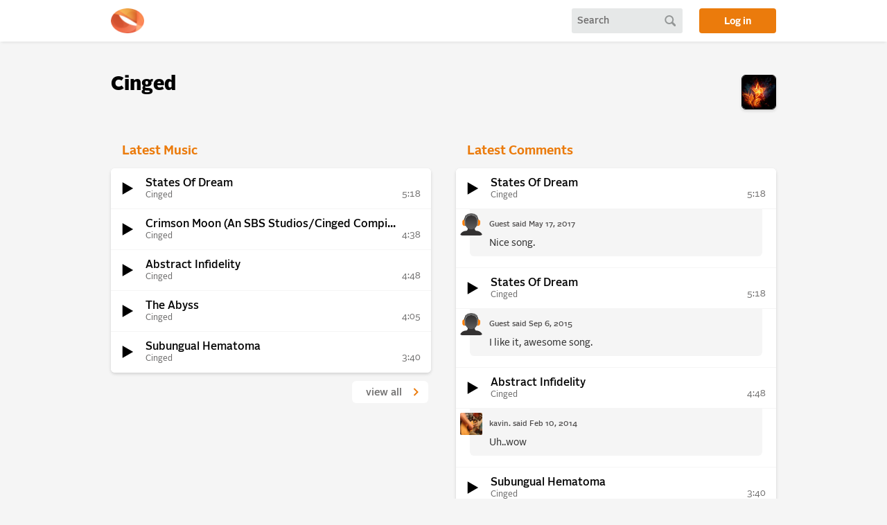

--- FILE ---
content_type: text/html; charset=utf-8
request_url: https://alonetone.com/cinged
body_size: 10588
content:
<!DOCTYPE html>
<html>
<head>
  <meta charset="utf-8">
  <meta name="viewport" content="width=device-width, initial-scale=1">
  <meta content="index,follow" name="robots"/>
  <title>Cinged&#39;s Music | alonetone </title>
  
  
  <meta property="og:type" content="profile" />
  <meta property="og:title" content="Cinged" />
  <meta property="og:description" content="Cinged's music on alonetone" />
  <meta property="og:image" content="https://fastly.alonetone.com/process/d2hgiwc7x150nnzesy5xdsafot9x?crop=1%3A1&amp;width=960&amp;quality=68" />

  <link rel="stylesheet" href="https://fastly.alonetone.com/assets/application-883dcbc51db9d9e6754486397a1cdef5545479acce801297afaa5b8427c62a7b.css" />
  <link rel="stylesheet" href="https://fastly.alonetone.com/assets/dark_theme-47d662a4402c4accf7982caa48a1e6bc6d1fd5ea8f34074e9c4e1797eab94ff4.css" disabled="disabled" />
  <script src="//fastly.alonetone.com/packs/js/runtime-157b22d49576add5cdf8.js" data-turbo-track="reload" defer="defer"></script>
<script src="//fastly.alonetone.com/packs/js/717-9cf7b321bf109cb5b3c0.js" data-turbo-track="reload" defer="defer"></script>
<script src="//fastly.alonetone.com/packs/js/application-42c428eb5ed750d31e45.js" data-turbo-track="reload" defer="defer"></script>
  <meta name="csrf-param" content="authenticity_token" />
<meta name="csrf-token" content="tU3L_G7ZUglvQTEw-NUo5TVvJoQrsVfSGZQcW4YCaql7un0unJYljkek3POh0lOFOLqNTGFissAIlkpROQabEA" />
  <script>
//<![CDATA[

  window.username = 'Guest';
  window.userIsAdmin = false;
  window.userFavorites = [];
  window.showPlayCounts = false;
  window.userPersonalization = '<div>' +
        'Comment as a <span class="comment_as_guest">Guest</span> or <a title="login to alonetone" href="/login">login</a>:'+
  '</div>';


//]]>
</script>
    <!-- Global site tag (gtag.js) - Google Analytics -->
  <script async src="https://www.googletagmanager.com/gtag/js?id=UA-241978-4"></script>
  <script>
    window.dataLayer = window.dataLayer || [];
    function gtag(){dataLayer.push(arguments);}
    gtag('js', new Date());

    gtag('config', 'UA-241978-4');
  </script>

</head>

<body class="">


  
  

  <header id="site_header">
      <div class="page_container header_inner">

    <a href="/" title="home" class="header_logo"></a>

    <div class="header_search" data-controller="header-search">
  <form id="search_form" data-header-search-target="form" action="/search" accept-charset="UTF-8" method="post"><input type="hidden" name="authenticity_token" value="4Oty71f1irflrhr5CRS81wakFPsFbQPs2WIK5bt9bRY-jEBBqwiZI00qO7E6cniH85rEqjsSUGcVWxvPBctWJA" autocomplete="off" />
    <input type="text" name="query" id="query" placeholder="Search" data-header-search-target="query" data-action="keydown-&gt;header-search#submitFormOnEnter" />
</form>  <a id="search_button" data-action="click-&gt;header-search#submitForm" data-header-search-target="button" href="#"></a>
  <a id="mobile_search_reveal_button" data-action="click-&gt;header-search#revealQuery" data-header-search-target="reveal" href="#"></a>
</div>


    <a class="login_button" href="/login">Log in</a>
</div>
  </header>

  <main>
    

<div class="page_container" id="user_home">
  <div id="user_header_area">
    <div id="user_header">
      <div class="user_name_and_follow">
          <h1 class="user_name">Cinged</h1>
      </div>
      <div class="user_header_avatar">
        <img alt="Cinged&#39;s avatar" src="https://fastly.alonetone.com/process/d2hgiwc7x150nnzesy5xdsafot9x?crop=1%3A1&amp;width=96&amp;quality=68" />
      </div>
    </div>
  </div>


  <div id="user_left_column">
      <div id="user_latest_area">
        <h2>Latest Music</h2>
        <div id="user_latest" class="box">
          
  <div class="asset stitches_track " data-controller="normal-playback" data-action="track:play->normal-playback#play
    track:pause->normal-playback#pause track:playing->normal-playback#playing
    track:ended->normal-playback#stop">
  <div class="asset_top">
  <div class="asset_top_row">
    <div class="drag_handle"><div class="inner"></div></div>
    <div class="play_button button" data-normal-playback-target="play">
      <a class="play_link stitches_play" title="play" href="/cinged/tracks/states-of-dream-1.mp3">
          <svg data-normal-playback-target="playButton" class="playIconSymbol" xmlns="http://www.w3.org/2000/svg" viewBox="0 0 600 600">
          <path d="M187,489.21l-.31-378.41a.77.77,0,0,1,1.15-.67l150.53,86.75L515.71,299.08a.76.76,0,0,1,0,1.31L188.14,489.87A.76.76,0,0,1,187,489.21Z" />
          </svg>
</a>    </div>

    <div class="title" data-normal-playback-target="title" data-action="click->normal-playback#toggleDetails">
      <div class="title_left_column">
        <div class="title_left_column_top">
          <a href="/cinged/tracks/states-of-dream-1" class="track_link" title="States Of Dream">
            States Of Dream <span style="font-size:12px;"></span>
          </a>
        </div>
        <div class="title_left_column_bottom">
          <span class="artist_container">
            <a class="artist" title="Cinged on alonetone " href="/cinged">Cinged</a>
          </span>
        </div>
      </div>

      <div class="title_right_column">
        <div class='counter'></div>
        <time class="stitches_time" data-normal-playback-target="time" data-playlist-update-target="time">5:18</time>
      </div>
    </div>

  </div>
</div>

<div data-normal-playback-target="seekBarContainer" class="stitches_seek seekbar">
  <div data-normal-playback-target="seekBarLoaded" class="loaded" style="width: 0%">
  </div>
  <div data-normal-playback-target="seekBarPlayed" class="played" style="width: 0%"></div>
</div>

<div class="tracks_reveal" data-normal-playback-target="details">
  <div class="tracks_reveal_top">
    <div class='alonetoner'><a title="Cinged
8 uploaded tracks
Joined alonetone August 06, 2013
from Kelowna, Canada" href="/cinged"><img alt="Cinged&#39;s avatar" src="https://fastly.alonetone.com/process/d2hgiwc7x150nnzesy5xdsafot9x?crop=1%3A1&amp;width=80&amp;quality=68" /></a></div>
    <div class="description">
        <div class='user_description'>
          
        </div>

        <div class="created">Uploaded <time datetime="2015-04-19T15:03:42Z" data-local="time-ago">April 19, 2015  3:03pm</time></div>

        <div class="below_description">

          <a title="States Of Dream by Cinged" href="/cinged/tracks/states-of-dream-1">
            <span>View Track Detail Page&hellip;</span>
            <span class="narrow-column-alt">Track Details&hellip;</span>
</a>

          <div class="plays">41 <i class="icon_plays">
            <svg width="24" height="24" viewBox="0 0 24 24" fill="none" xmlns="http://www.w3.org/2000/svg">
<rect width="24" height="24" fill="black" fill-opacity="0"/>
<path fill-rule="evenodd" clip-rule="evenodd" d="M1.5 12C1.5 6.20105 6.201 1.5 12 1.5C17.799 1.5 22.5 6.20105 22.5 12C22.5 17.799 17.799 22.5 12 22.5C6.201 22.5 1.5 17.799 1.5 12ZM9 7L17 12L9 17V7Z" fill="#6E6D6D"/>
</svg>

          </i>
          </div>

          <div class="favorites">0
              <i class="icon_favs">
              <svg width="24" height="24" viewBox="0 0 24 24" fill="none" xmlns="http://www.w3.org/2000/svg">
<path fill-rule="evenodd" clip-rule="evenodd" d="M1.5 12C1.5 6.20105 6.20102 1.5 12 1.5C17.799 1.5 22.5 6.20105 22.5 12C22.5 17.799 17.799 22.5 12 22.5C6.20102 22.5 1.5 17.799 1.5 12ZM6.20466 10.1784C7.17549 7.28849 10.7385 7.41789 11.975 9.7183C13.2115 7.41789 16.7745 7.28849 17.7453 10.1784C18.6246 12.7958 16.8462 14.1288 14.6711 15.7593C13.7873 16.4218 12.8381 17.1333 11.975 18C11.1119 17.1333 10.1626 16.4218 9.27888 15.7593C7.10372 14.1288 5.32538 12.7958 6.20466 10.1784Z" fill="#6E6D6D"/>
</svg>

              </i>
          </div>
        </div>
    </div>
  </div>
    <div class="comment_track">
       <div class="comment_asset" data-controller="comment">
  <div class="comment_form" data-comment-target="div">
    <form data-action="comment#startSpinner turbo:submit-end-&gt;comment#displayResult" action="/cinged/tracks/states-of-dream-1/comments" accept-charset="UTF-8" method="post"><input type="hidden" name="authenticity_token" value="RTfQom_v0URADYvw7kSuDqIPDB1Jo8qhOLtiumYb6P1J6B8E1csqc7dFA6Y4eW_F53wpLS--0_5DgK6eK7qdKA" autocomplete="off" />

    <div class="comment_as" data-comment-target="personalization">
        <!-- will be replaced by js payload to allow caching -->
    </div>

    <textarea rows="4" class="double_trouble" data-comment-target="textarea" id="comment_body_58074675080" name="comment[body]">
</textarea>

    <span class="private private_warning hidden" data-comment-target="banner">
      Only <span class="only_user_name">Cinged</span> and <span class="only_alonetone_mods">alonetone mods</span> will see this
    </span>

    <div class="private_check_box">
      <input name="comment[private]" type="hidden" value="0" autocomplete="off" /><input class="private" data-comment-target="actualCheckbox" type="checkbox" value="1" name="comment[private]" />
        <label for="comment[private]" data-comment-target='markAsPrivate' data-action='click->comment#toggle'><span class="public">Make private</span></label>
    </div>

    <input value="Asset" autocomplete="off" type="hidden" name="comment[commentable_type]" id="comment_commentable_type" />
    <input value="85108" autocomplete="off" type="hidden" name="comment[commentable_id]" id="comment_commentable_id" />

    <div class="submit_wrapper submit_wrapper_comment">
        <div class="ajax_waiting" data-comment-target="response"></div>
        <div class="small_spinner" data-comment-target='spinner' style="display:none;"></div>
        <input type="submit" name="commit" value="post comment" class="comment_submit" id=" " data-disable-with="post comment" />
      </div>
</form>  </div>
  </div>
    </div>
  <div class="track_links">
    <a class="show_to_admin_or_owner edit_in_box" title="edit this track" href="/cinged/tracks/states-of-dream-1/edit">
      <span>edit</span>
</a>
      <a class="show_to_admin_or_owner edit_in_box" data-confirm="Are you sure you want to mark this as SPAM? This will make it harder for the user who posted this  to post again" rel="nofollow" data-method="put" href="/admin/assets/85108/spam">mark as spam</a>
  </div>
</div>

  </div>

  <div class="asset stitches_track " data-controller="normal-playback" data-action="track:play->normal-playback#play
    track:pause->normal-playback#pause track:playing->normal-playback#playing
    track:ended->normal-playback#stop">
  <div class="asset_top">
  <div class="asset_top_row">
    <div class="drag_handle"><div class="inner"></div></div>
    <div class="play_button button" data-normal-playback-target="play">
      <a class="play_link stitches_play" title="play" href="/cinged/tracks/crimson-moon-an-sbs-studioscinged-compilation.mp3">
          <svg data-normal-playback-target="playButton" class="playIconSymbol" xmlns="http://www.w3.org/2000/svg" viewBox="0 0 600 600">
          <path d="M187,489.21l-.31-378.41a.77.77,0,0,1,1.15-.67l150.53,86.75L515.71,299.08a.76.76,0,0,1,0,1.31L188.14,489.87A.76.76,0,0,1,187,489.21Z" />
          </svg>
</a>    </div>

    <div class="title" data-normal-playback-target="title" data-action="click->normal-playback#toggleDetails">
      <div class="title_left_column">
        <div class="title_left_column_top">
          <a href="/cinged/tracks/crimson-moon-an-sbs-studioscinged-compilation" class="track_link" title="Crimson Moon (An SBS Studios/Cinged Compilation)">
            Crimson Moon (An SBS Studios/Cinged Compilation) <span style="font-size:12px;"></span>
          </a>
        </div>
        <div class="title_left_column_bottom">
          <span class="artist_container">
            <a class="artist" title="Cinged on alonetone " href="/cinged">Cinged</a>
          </span>
        </div>
      </div>

      <div class="title_right_column">
        <div class='counter'></div>
        <time class="stitches_time" data-normal-playback-target="time" data-playlist-update-target="time">4:38</time>
      </div>
    </div>

  </div>
</div>

<div data-normal-playback-target="seekBarContainer" class="stitches_seek seekbar">
  <div data-normal-playback-target="seekBarLoaded" class="loaded" style="width: 0%">
  </div>
  <div data-normal-playback-target="seekBarPlayed" class="played" style="width: 0%"></div>
</div>

<div class="tracks_reveal" data-normal-playback-target="details">
  <div class="tracks_reveal_top">
    <div class='alonetoner'><a title="Cinged
8 uploaded tracks
Joined alonetone August 06, 2013
from Kelowna, Canada" href="/cinged"><img alt="Cinged&#39;s avatar" src="https://fastly.alonetone.com/process/d2hgiwc7x150nnzesy5xdsafot9x?crop=1%3A1&amp;width=80&amp;quality=68" /></a></div>
    <div class="description">
        <div class='user_description'>
          
        </div>

        <div class="created">Uploaded <time datetime="2014-06-22T20:00:56Z" data-local="time-ago">June 22, 2014  8:00pm</time></div>

        <div class="below_description">

          <a title="Crimson Moon (An SBS Studios/Cinged Compilation) by Cinged" href="/cinged/tracks/crimson-moon-an-sbs-studioscinged-compilation">
            <span>View Track Detail Page&hellip;</span>
            <span class="narrow-column-alt">Track Details&hellip;</span>
</a>

          <div class="plays">14 <i class="icon_plays">
            <svg width="24" height="24" viewBox="0 0 24 24" fill="none" xmlns="http://www.w3.org/2000/svg">
<rect width="24" height="24" fill="black" fill-opacity="0"/>
<path fill-rule="evenodd" clip-rule="evenodd" d="M1.5 12C1.5 6.20105 6.201 1.5 12 1.5C17.799 1.5 22.5 6.20105 22.5 12C22.5 17.799 17.799 22.5 12 22.5C6.201 22.5 1.5 17.799 1.5 12ZM9 7L17 12L9 17V7Z" fill="#6E6D6D"/>
</svg>

          </i>
          </div>

          <div class="favorites">1
              <i class="icon_favs">
              <svg width="24" height="24" viewBox="0 0 24 24" fill="none" xmlns="http://www.w3.org/2000/svg">
<path fill-rule="evenodd" clip-rule="evenodd" d="M1.5 12C1.5 6.20105 6.20102 1.5 12 1.5C17.799 1.5 22.5 6.20105 22.5 12C22.5 17.799 17.799 22.5 12 22.5C6.20102 22.5 1.5 17.799 1.5 12ZM6.20466 10.1784C7.17549 7.28849 10.7385 7.41789 11.975 9.7183C13.2115 7.41789 16.7745 7.28849 17.7453 10.1784C18.6246 12.7958 16.8462 14.1288 14.6711 15.7593C13.7873 16.4218 12.8381 17.1333 11.975 18C11.1119 17.1333 10.1626 16.4218 9.27888 15.7593C7.10372 14.1288 5.32538 12.7958 6.20466 10.1784Z" fill="#6E6D6D"/>
</svg>

              </i>
          </div>
        </div>
    </div>
  </div>
    <div class="comment_track">
       <div class="comment_asset" data-controller="comment">
  <div class="comment_form" data-comment-target="div">
    <form data-action="comment#startSpinner turbo:submit-end-&gt;comment#displayResult" action="/cinged/tracks/crimson-moon-an-sbs-studioscinged-compilation/comments" accept-charset="UTF-8" method="post"><input type="hidden" name="authenticity_token" value="cc-1ILGhEcE5ZM1a_xJMFUeDstwfIqp5NQ7H5QdRw6cPulKb_gC_GYppfidUJ91264MG2vJLRuaiDvKfIzum-A" autocomplete="off" />

    <div class="comment_as" data-comment-target="personalization">
        <!-- will be replaced by js payload to allow caching -->
    </div>

    <textarea rows="4" class="double_trouble" data-comment-target="textarea" id="comment_body_58074675100" name="comment[body]">
</textarea>

    <span class="private private_warning hidden" data-comment-target="banner">
      Only <span class="only_user_name">Cinged</span> and <span class="only_alonetone_mods">alonetone mods</span> will see this
    </span>

    <div class="private_check_box">
      <input name="comment[private]" type="hidden" value="0" autocomplete="off" /><input class="private" data-comment-target="actualCheckbox" type="checkbox" value="1" name="comment[private]" />
        <label for="comment[private]" data-comment-target='markAsPrivate' data-action='click->comment#toggle'><span class="public">Make private</span></label>
    </div>

    <input value="Asset" autocomplete="off" type="hidden" name="comment[commentable_type]" id="comment_commentable_type" />
    <input value="77967" autocomplete="off" type="hidden" name="comment[commentable_id]" id="comment_commentable_id" />

    <div class="submit_wrapper submit_wrapper_comment">
        <div class="ajax_waiting" data-comment-target="response"></div>
        <div class="small_spinner" data-comment-target='spinner' style="display:none;"></div>
        <input type="submit" name="commit" value="post comment" class="comment_submit" id=" " data-disable-with="post comment" />
      </div>
</form>  </div>
  </div>
    </div>
  <div class="track_links">
    <a class="show_to_admin_or_owner edit_in_box" title="edit this track" href="/cinged/tracks/crimson-moon-an-sbs-studioscinged-compilation/edit">
      <span>edit</span>
</a>
      <a class="show_to_admin_or_owner edit_in_box" data-confirm="Are you sure you want to mark this as SPAM? This will make it harder for the user who posted this  to post again" rel="nofollow" data-method="put" href="/admin/assets/77967/spam">mark as spam</a>
  </div>
</div>

  </div>

  <div class="asset stitches_track " data-controller="normal-playback" data-action="track:play->normal-playback#play
    track:pause->normal-playback#pause track:playing->normal-playback#playing
    track:ended->normal-playback#stop">
  <div class="asset_top">
  <div class="asset_top_row">
    <div class="drag_handle"><div class="inner"></div></div>
    <div class="play_button button" data-normal-playback-target="play">
      <a class="play_link stitches_play" title="play" href="/cinged/tracks/abstract-infidelity-1.mp3">
          <svg data-normal-playback-target="playButton" class="playIconSymbol" xmlns="http://www.w3.org/2000/svg" viewBox="0 0 600 600">
          <path d="M187,489.21l-.31-378.41a.77.77,0,0,1,1.15-.67l150.53,86.75L515.71,299.08a.76.76,0,0,1,0,1.31L188.14,489.87A.76.76,0,0,1,187,489.21Z" />
          </svg>
</a>    </div>

    <div class="title" data-normal-playback-target="title" data-action="click->normal-playback#toggleDetails">
      <div class="title_left_column">
        <div class="title_left_column_top">
          <a href="/cinged/tracks/abstract-infidelity-1" class="track_link" title="Abstract Infidelity">
            Abstract Infidelity <span style="font-size:12px;"></span>
          </a>
        </div>
        <div class="title_left_column_bottom">
          <span class="artist_container">
            <a class="artist" title="Cinged on alonetone " href="/cinged">Cinged</a>
          </span>
        </div>
      </div>

      <div class="title_right_column">
        <div class='counter'></div>
        <time class="stitches_time" data-normal-playback-target="time" data-playlist-update-target="time">4:48</time>
      </div>
    </div>

  </div>
</div>

<div data-normal-playback-target="seekBarContainer" class="stitches_seek seekbar">
  <div data-normal-playback-target="seekBarLoaded" class="loaded" style="width: 0%">
  </div>
  <div data-normal-playback-target="seekBarPlayed" class="played" style="width: 0%"></div>
</div>

<div class="tracks_reveal" data-normal-playback-target="details">
  <div class="tracks_reveal_top">
    <div class='alonetoner'><a title="Cinged
8 uploaded tracks
Joined alonetone August 06, 2013
from Kelowna, Canada" href="/cinged"><img alt="Cinged&#39;s avatar" src="https://fastly.alonetone.com/process/d2hgiwc7x150nnzesy5xdsafot9x?crop=1%3A1&amp;width=80&amp;quality=68" /></a></div>
    <div class="description">
        <div class='user_description'>
          
        </div>

        <div class="created">Uploaded <time datetime="2014-02-10T01:33:11Z" data-local="time-ago">February 10, 2014  1:33am</time></div>

        <div class="below_description">

          <a title="Abstract Infidelity by Cinged" href="/cinged/tracks/abstract-infidelity-1">
            <span>View Track Detail Page&hellip;</span>
            <span class="narrow-column-alt">Track Details&hellip;</span>
</a>

          <div class="plays">17 <i class="icon_plays">
            <svg width="24" height="24" viewBox="0 0 24 24" fill="none" xmlns="http://www.w3.org/2000/svg">
<rect width="24" height="24" fill="black" fill-opacity="0"/>
<path fill-rule="evenodd" clip-rule="evenodd" d="M1.5 12C1.5 6.20105 6.201 1.5 12 1.5C17.799 1.5 22.5 6.20105 22.5 12C22.5 17.799 17.799 22.5 12 22.5C6.201 22.5 1.5 17.799 1.5 12ZM9 7L17 12L9 17V7Z" fill="#6E6D6D"/>
</svg>

          </i>
          </div>

          <div class="favorites">2
              <i class="icon_favs">
              <svg width="24" height="24" viewBox="0 0 24 24" fill="none" xmlns="http://www.w3.org/2000/svg">
<path fill-rule="evenodd" clip-rule="evenodd" d="M1.5 12C1.5 6.20105 6.20102 1.5 12 1.5C17.799 1.5 22.5 6.20105 22.5 12C22.5 17.799 17.799 22.5 12 22.5C6.20102 22.5 1.5 17.799 1.5 12ZM6.20466 10.1784C7.17549 7.28849 10.7385 7.41789 11.975 9.7183C13.2115 7.41789 16.7745 7.28849 17.7453 10.1784C18.6246 12.7958 16.8462 14.1288 14.6711 15.7593C13.7873 16.4218 12.8381 17.1333 11.975 18C11.1119 17.1333 10.1626 16.4218 9.27888 15.7593C7.10372 14.1288 5.32538 12.7958 6.20466 10.1784Z" fill="#6E6D6D"/>
</svg>

              </i>
          </div>
        </div>
    </div>
  </div>
    <div class="comment_track">
       <div class="comment_asset" data-controller="comment">
  <div class="comment_form" data-comment-target="div">
    <form data-action="comment#startSpinner turbo:submit-end-&gt;comment#displayResult" action="/cinged/tracks/abstract-infidelity-1/comments" accept-charset="UTF-8" method="post"><input type="hidden" name="authenticity_token" value="rDKe_7JIneLHX4vRQ8NYsTOMMbB8MnDpbVNlluBP7sECgiHsHIGIFhmssS8fxLJ3Qw4fToA7ojuPIRD7W6eNtg" autocomplete="off" />

    <div class="comment_as" data-comment-target="personalization">
        <!-- will be replaced by js payload to allow caching -->
    </div>

    <textarea rows="4" class="double_trouble" data-comment-target="textarea" id="comment_body_57881009720" name="comment[body]">
</textarea>

    <span class="private private_warning hidden" data-comment-target="banner">
      Only <span class="only_user_name">Cinged</span> and <span class="only_alonetone_mods">alonetone mods</span> will see this
    </span>

    <div class="private_check_box">
      <input name="comment[private]" type="hidden" value="0" autocomplete="off" /><input class="private" data-comment-target="actualCheckbox" type="checkbox" value="1" name="comment[private]" />
        <label for="comment[private]" data-comment-target='markAsPrivate' data-action='click->comment#toggle'><span class="public">Make private</span></label>
    </div>

    <input value="Asset" autocomplete="off" type="hidden" name="comment[commentable_type]" id="comment_commentable_type" />
    <input value="74218" autocomplete="off" type="hidden" name="comment[commentable_id]" id="comment_commentable_id" />

    <div class="submit_wrapper submit_wrapper_comment">
        <div class="ajax_waiting" data-comment-target="response"></div>
        <div class="small_spinner" data-comment-target='spinner' style="display:none;"></div>
        <input type="submit" name="commit" value="post comment" class="comment_submit" id=" " data-disable-with="post comment" />
      </div>
</form>  </div>
  </div>
    </div>
  <div class="track_links">
    <a class="show_to_admin_or_owner edit_in_box" title="edit this track" href="/cinged/tracks/abstract-infidelity-1/edit">
      <span>edit</span>
</a>
      <a class="show_to_admin_or_owner edit_in_box" data-confirm="Are you sure you want to mark this as SPAM? This will make it harder for the user who posted this  to post again" rel="nofollow" data-method="put" href="/admin/assets/74218/spam">mark as spam</a>
  </div>
</div>

  </div>

  <div class="asset stitches_track " data-controller="normal-playback" data-action="track:play->normal-playback#play
    track:pause->normal-playback#pause track:playing->normal-playback#playing
    track:ended->normal-playback#stop">
  <div class="asset_top">
  <div class="asset_top_row">
    <div class="drag_handle"><div class="inner"></div></div>
    <div class="play_button button" data-normal-playback-target="play">
      <a class="play_link stitches_play" title="play" href="/cinged/tracks/the-abyss-1.mp3">
          <svg data-normal-playback-target="playButton" class="playIconSymbol" xmlns="http://www.w3.org/2000/svg" viewBox="0 0 600 600">
          <path d="M187,489.21l-.31-378.41a.77.77,0,0,1,1.15-.67l150.53,86.75L515.71,299.08a.76.76,0,0,1,0,1.31L188.14,489.87A.76.76,0,0,1,187,489.21Z" />
          </svg>
</a>    </div>

    <div class="title" data-normal-playback-target="title" data-action="click->normal-playback#toggleDetails">
      <div class="title_left_column">
        <div class="title_left_column_top">
          <a href="/cinged/tracks/the-abyss-1" class="track_link" title="The Abyss">
            The Abyss <span style="font-size:12px;"></span>
          </a>
        </div>
        <div class="title_left_column_bottom">
          <span class="artist_container">
            <a class="artist" title="Cinged on alonetone " href="/cinged">Cinged</a>
          </span>
        </div>
      </div>

      <div class="title_right_column">
        <div class='counter'></div>
        <time class="stitches_time" data-normal-playback-target="time" data-playlist-update-target="time">4:05</time>
      </div>
    </div>

  </div>
</div>

<div data-normal-playback-target="seekBarContainer" class="stitches_seek seekbar">
  <div data-normal-playback-target="seekBarLoaded" class="loaded" style="width: 0%">
  </div>
  <div data-normal-playback-target="seekBarPlayed" class="played" style="width: 0%"></div>
</div>

<div class="tracks_reveal" data-normal-playback-target="details">
  <div class="tracks_reveal_top">
    <div class='alonetoner'><a title="Cinged
8 uploaded tracks
Joined alonetone August 06, 2013
from Kelowna, Canada" href="/cinged"><img alt="Cinged&#39;s avatar" src="https://fastly.alonetone.com/process/d2hgiwc7x150nnzesy5xdsafot9x?crop=1%3A1&amp;width=80&amp;quality=68" /></a></div>
    <div class="description">
        <div class='user_description'>
          
        </div>

        <div class="created">Uploaded <time datetime="2014-02-10T01:31:43Z" data-local="time-ago">February 10, 2014  1:31am</time></div>

        <div class="below_description">

          <a title="The Abyss by Cinged" href="/cinged/tracks/the-abyss-1">
            <span>View Track Detail Page&hellip;</span>
            <span class="narrow-column-alt">Track Details&hellip;</span>
</a>

          <div class="plays">17 <i class="icon_plays">
            <svg width="24" height="24" viewBox="0 0 24 24" fill="none" xmlns="http://www.w3.org/2000/svg">
<rect width="24" height="24" fill="black" fill-opacity="0"/>
<path fill-rule="evenodd" clip-rule="evenodd" d="M1.5 12C1.5 6.20105 6.201 1.5 12 1.5C17.799 1.5 22.5 6.20105 22.5 12C22.5 17.799 17.799 22.5 12 22.5C6.201 22.5 1.5 17.799 1.5 12ZM9 7L17 12L9 17V7Z" fill="#6E6D6D"/>
</svg>

          </i>
          </div>

          <div class="favorites">0
              <i class="icon_favs">
              <svg width="24" height="24" viewBox="0 0 24 24" fill="none" xmlns="http://www.w3.org/2000/svg">
<path fill-rule="evenodd" clip-rule="evenodd" d="M1.5 12C1.5 6.20105 6.20102 1.5 12 1.5C17.799 1.5 22.5 6.20105 22.5 12C22.5 17.799 17.799 22.5 12 22.5C6.20102 22.5 1.5 17.799 1.5 12ZM6.20466 10.1784C7.17549 7.28849 10.7385 7.41789 11.975 9.7183C13.2115 7.41789 16.7745 7.28849 17.7453 10.1784C18.6246 12.7958 16.8462 14.1288 14.6711 15.7593C13.7873 16.4218 12.8381 17.1333 11.975 18C11.1119 17.1333 10.1626 16.4218 9.27888 15.7593C7.10372 14.1288 5.32538 12.7958 6.20466 10.1784Z" fill="#6E6D6D"/>
</svg>

              </i>
          </div>
        </div>
    </div>
  </div>
    <div class="comment_track">
       <div class="comment_asset" data-controller="comment">
  <div class="comment_form" data-comment-target="div">
    <form data-action="comment#startSpinner turbo:submit-end-&gt;comment#displayResult" action="/cinged/tracks/the-abyss-1/comments" accept-charset="UTF-8" method="post"><input type="hidden" name="authenticity_token" value="DAfG0EJgMBEwY4W4W3cg4nfHCiDnx73sz8egCCwOthFXDE44hd-hHVvEqhma0DG_l8bVIjBk3w93192XCwhIqg" autocomplete="off" />

    <div class="comment_as" data-comment-target="personalization">
        <!-- will be replaced by js payload to allow caching -->
    </div>

    <textarea rows="4" class="double_trouble" data-comment-target="textarea" id="comment_body_58074675140" name="comment[body]">
</textarea>

    <span class="private private_warning hidden" data-comment-target="banner">
      Only <span class="only_user_name">Cinged</span> and <span class="only_alonetone_mods">alonetone mods</span> will see this
    </span>

    <div class="private_check_box">
      <input name="comment[private]" type="hidden" value="0" autocomplete="off" /><input class="private" data-comment-target="actualCheckbox" type="checkbox" value="1" name="comment[private]" />
        <label for="comment[private]" data-comment-target='markAsPrivate' data-action='click->comment#toggle'><span class="public">Make private</span></label>
    </div>

    <input value="Asset" autocomplete="off" type="hidden" name="comment[commentable_type]" id="comment_commentable_type" />
    <input value="74217" autocomplete="off" type="hidden" name="comment[commentable_id]" id="comment_commentable_id" />

    <div class="submit_wrapper submit_wrapper_comment">
        <div class="ajax_waiting" data-comment-target="response"></div>
        <div class="small_spinner" data-comment-target='spinner' style="display:none;"></div>
        <input type="submit" name="commit" value="post comment" class="comment_submit" id=" " data-disable-with="post comment" />
      </div>
</form>  </div>
  </div>
    </div>
  <div class="track_links">
    <a class="show_to_admin_or_owner edit_in_box" title="edit this track" href="/cinged/tracks/the-abyss-1/edit">
      <span>edit</span>
</a>
      <a class="show_to_admin_or_owner edit_in_box" data-confirm="Are you sure you want to mark this as SPAM? This will make it harder for the user who posted this  to post again" rel="nofollow" data-method="put" href="/admin/assets/74217/spam">mark as spam</a>
  </div>
</div>

  </div>

  <div class="asset stitches_track " data-controller="normal-playback" data-action="track:play->normal-playback#play
    track:pause->normal-playback#pause track:playing->normal-playback#playing
    track:ended->normal-playback#stop">
  <div class="asset_top">
  <div class="asset_top_row">
    <div class="drag_handle"><div class="inner"></div></div>
    <div class="play_button button" data-normal-playback-target="play">
      <a class="play_link stitches_play" title="play" href="/cinged/tracks/subungual-hematoma.mp3">
          <svg data-normal-playback-target="playButton" class="playIconSymbol" xmlns="http://www.w3.org/2000/svg" viewBox="0 0 600 600">
          <path d="M187,489.21l-.31-378.41a.77.77,0,0,1,1.15-.67l150.53,86.75L515.71,299.08a.76.76,0,0,1,0,1.31L188.14,489.87A.76.76,0,0,1,187,489.21Z" />
          </svg>
</a>    </div>

    <div class="title" data-normal-playback-target="title" data-action="click->normal-playback#toggleDetails">
      <div class="title_left_column">
        <div class="title_left_column_top">
          <a href="/cinged/tracks/subungual-hematoma" class="track_link" title="Subungual Hematoma">
            Subungual Hematoma <span style="font-size:12px;"></span>
          </a>
        </div>
        <div class="title_left_column_bottom">
          <span class="artist_container">
            <a class="artist" title="Cinged on alonetone " href="/cinged">Cinged</a>
          </span>
        </div>
      </div>

      <div class="title_right_column">
        <div class='counter'></div>
        <time class="stitches_time" data-normal-playback-target="time" data-playlist-update-target="time">3:40</time>
      </div>
    </div>

  </div>
</div>

<div data-normal-playback-target="seekBarContainer" class="stitches_seek seekbar">
  <div data-normal-playback-target="seekBarLoaded" class="loaded" style="width: 0%">
  </div>
  <div data-normal-playback-target="seekBarPlayed" class="played" style="width: 0%"></div>
</div>

<div class="tracks_reveal" data-normal-playback-target="details">
  <div class="tracks_reveal_top">
    <div class='alonetoner'><a title="Cinged
8 uploaded tracks
Joined alonetone August 06, 2013
from Kelowna, Canada" href="/cinged"><img alt="Cinged&#39;s avatar" src="https://fastly.alonetone.com/process/d2hgiwc7x150nnzesy5xdsafot9x?crop=1%3A1&amp;width=80&amp;quality=68" /></a></div>
    <div class="description">
        <div class='user_description'>
          
        </div>

        <div class="created">Uploaded <time datetime="2013-08-06T04:32:19Z" data-local="time-ago">August  6, 2013  4:32am</time></div>

        <div class="below_description">

          <a title="Subungual Hematoma by Cinged" href="/cinged/tracks/subungual-hematoma">
            <span>View Track Detail Page&hellip;</span>
            <span class="narrow-column-alt">Track Details&hellip;</span>
</a>

          <div class="plays">34 <i class="icon_plays">
            <svg width="24" height="24" viewBox="0 0 24 24" fill="none" xmlns="http://www.w3.org/2000/svg">
<rect width="24" height="24" fill="black" fill-opacity="0"/>
<path fill-rule="evenodd" clip-rule="evenodd" d="M1.5 12C1.5 6.20105 6.201 1.5 12 1.5C17.799 1.5 22.5 6.20105 22.5 12C22.5 17.799 17.799 22.5 12 22.5C6.201 22.5 1.5 17.799 1.5 12ZM9 7L17 12L9 17V7Z" fill="#6E6D6D"/>
</svg>

          </i>
          </div>

          <div class="favorites">2
              <i class="icon_favs">
              <svg width="24" height="24" viewBox="0 0 24 24" fill="none" xmlns="http://www.w3.org/2000/svg">
<path fill-rule="evenodd" clip-rule="evenodd" d="M1.5 12C1.5 6.20105 6.20102 1.5 12 1.5C17.799 1.5 22.5 6.20105 22.5 12C22.5 17.799 17.799 22.5 12 22.5C6.20102 22.5 1.5 17.799 1.5 12ZM6.20466 10.1784C7.17549 7.28849 10.7385 7.41789 11.975 9.7183C13.2115 7.41789 16.7745 7.28849 17.7453 10.1784C18.6246 12.7958 16.8462 14.1288 14.6711 15.7593C13.7873 16.4218 12.8381 17.1333 11.975 18C11.1119 17.1333 10.1626 16.4218 9.27888 15.7593C7.10372 14.1288 5.32538 12.7958 6.20466 10.1784Z" fill="#6E6D6D"/>
</svg>

              </i>
          </div>
        </div>
    </div>
  </div>
    <div class="comment_track">
       <div class="comment_asset" data-controller="comment">
  <div class="comment_form" data-comment-target="div">
    <form data-action="comment#startSpinner turbo:submit-end-&gt;comment#displayResult" action="/cinged/tracks/subungual-hematoma/comments" accept-charset="UTF-8" method="post"><input type="hidden" name="authenticity_token" value="74hNu3JiFe8b7AxQdDSaiC9vLsB8Yb3NGPz88PKWk5NqQnXcQGbpSnV8HHQXUcPaFfu0WTG5UxAzLu0lX0pqvA" autocomplete="off" />

    <div class="comment_as" data-comment-target="personalization">
        <!-- will be replaced by js payload to allow caching -->
    </div>

    <textarea rows="4" class="double_trouble" data-comment-target="textarea" id="comment_body_58074675160" name="comment[body]">
</textarea>

    <span class="private private_warning hidden" data-comment-target="banner">
      Only <span class="only_user_name">Cinged</span> and <span class="only_alonetone_mods">alonetone mods</span> will see this
    </span>

    <div class="private_check_box">
      <input name="comment[private]" type="hidden" value="0" autocomplete="off" /><input class="private" data-comment-target="actualCheckbox" type="checkbox" value="1" name="comment[private]" />
        <label for="comment[private]" data-comment-target='markAsPrivate' data-action='click->comment#toggle'><span class="public">Make private</span></label>
    </div>

    <input value="Asset" autocomplete="off" type="hidden" name="comment[commentable_type]" id="comment_commentable_type" />
    <input value="69159" autocomplete="off" type="hidden" name="comment[commentable_id]" id="comment_commentable_id" />

    <div class="submit_wrapper submit_wrapper_comment">
        <div class="ajax_waiting" data-comment-target="response"></div>
        <div class="small_spinner" data-comment-target='spinner' style="display:none;"></div>
        <input type="submit" name="commit" value="post comment" class="comment_submit" id=" " data-disable-with="post comment" />
      </div>
</form>  </div>
  </div>
    </div>
  <div class="track_links">
    <a class="show_to_admin_or_owner edit_in_box" title="edit this track" href="/cinged/tracks/subungual-hematoma/edit">
      <span>edit</span>
</a>
      <a class="show_to_admin_or_owner edit_in_box" data-confirm="Are you sure you want to mark this as SPAM? This will make it harder for the user who posted this  to post again" rel="nofollow" data-method="put" href="/admin/assets/69159/spam">mark as spam</a>
  </div>
</div>

  </div>

        </div>
        <div class="below_box">
          <a class="view_all" title="uploaded mp3s by Cinged" href="/cinged/tracks">
          <span>view all &nbsp;
            <i class="icon_caret">
              <svg width="24" height="24" viewBox="0 0 24 24" fill="none" xmlns="http://www.w3.org/2000/svg">
    <rect width="24" height="24" fill="black" fill-opacity="0"/>
    <path class="icon_caret_path" d="M9 6L15 12L9 18" stroke="white" stroke-width="2.25"/>
</svg>

            </i>
          </span>
</a>        </div>
      </div>



  </div>

  <div id="user_right_column">



    <div id="user_comments_area">
        <h2>Latest Comments</h2>
<div id="user_comments" class="box">
    
  <div class="asset stitches_track " data-controller="normal-playback" data-action="track:play->normal-playback#play
    track:pause->normal-playback#pause track:playing->normal-playback#playing
    track:ended->normal-playback#stop">
  <div class="asset_top">
  <div class="asset_top_row">
    <div class="drag_handle"><div class="inner"></div></div>
    <div class="play_button button" data-normal-playback-target="play">
      <a class="play_link stitches_play" title="play" href="/cinged/tracks/states-of-dream-1.mp3">
          <svg data-normal-playback-target="playButton" class="playIconSymbol" xmlns="http://www.w3.org/2000/svg" viewBox="0 0 600 600">
          <path d="M187,489.21l-.31-378.41a.77.77,0,0,1,1.15-.67l150.53,86.75L515.71,299.08a.76.76,0,0,1,0,1.31L188.14,489.87A.76.76,0,0,1,187,489.21Z" />
          </svg>
</a>    </div>

    <div class="title" data-normal-playback-target="title" data-action="click->normal-playback#toggleDetails">
      <div class="title_left_column">
        <div class="title_left_column_top">
          <a href="/cinged/tracks/states-of-dream-1" class="track_link" title="States Of Dream">
            States Of Dream <span style="font-size:12px;"></span>
          </a>
        </div>
        <div class="title_left_column_bottom">
          <span class="artist_container">
            <a class="artist" title="Cinged on alonetone " href="/cinged">Cinged</a>
          </span>
        </div>
      </div>

      <div class="title_right_column">
        <div class='counter'></div>
        <time class="stitches_time" data-normal-playback-target="time" data-playlist-update-target="time">5:18</time>
      </div>
    </div>

  </div>
</div>

<div data-normal-playback-target="seekBarContainer" class="stitches_seek seekbar">
  <div data-normal-playback-target="seekBarLoaded" class="loaded" style="width: 0%">
  </div>
  <div data-normal-playback-target="seekBarPlayed" class="played" style="width: 0%"></div>
</div>

<div class="tracks_reveal" data-normal-playback-target="details">
  <div class="tracks_reveal_top">
    <div class='alonetoner'><a title="Cinged
8 uploaded tracks
Joined alonetone August 06, 2013
from Kelowna, Canada" href="/cinged"><img alt="Cinged&#39;s avatar" src="https://fastly.alonetone.com/process/d2hgiwc7x150nnzesy5xdsafot9x?crop=1%3A1&amp;width=80&amp;quality=68" /></a></div>
    <div class="description">
        <div class='user_description'>
          
        </div>

        <div class="created">Uploaded <time datetime="2015-04-19T15:03:42Z" data-local="time-ago">April 19, 2015  3:03pm</time></div>

        <div class="below_description">

          <a title="States Of Dream by Cinged" href="/cinged/tracks/states-of-dream-1">
            <span>View Track Detail Page&hellip;</span>
            <span class="narrow-column-alt">Track Details&hellip;</span>
</a>

          <div class="plays">41 <i class="icon_plays">
            <svg width="24" height="24" viewBox="0 0 24 24" fill="none" xmlns="http://www.w3.org/2000/svg">
<rect width="24" height="24" fill="black" fill-opacity="0"/>
<path fill-rule="evenodd" clip-rule="evenodd" d="M1.5 12C1.5 6.20105 6.201 1.5 12 1.5C17.799 1.5 22.5 6.20105 22.5 12C22.5 17.799 17.799 22.5 12 22.5C6.201 22.5 1.5 17.799 1.5 12ZM9 7L17 12L9 17V7Z" fill="#6E6D6D"/>
</svg>

          </i>
          </div>

          <div class="favorites">0
              <i class="icon_favs">
              <svg width="24" height="24" viewBox="0 0 24 24" fill="none" xmlns="http://www.w3.org/2000/svg">
<path fill-rule="evenodd" clip-rule="evenodd" d="M1.5 12C1.5 6.20105 6.20102 1.5 12 1.5C17.799 1.5 22.5 6.20105 22.5 12C22.5 17.799 17.799 22.5 12 22.5C6.20102 22.5 1.5 17.799 1.5 12ZM6.20466 10.1784C7.17549 7.28849 10.7385 7.41789 11.975 9.7183C13.2115 7.41789 16.7745 7.28849 17.7453 10.1784C18.6246 12.7958 16.8462 14.1288 14.6711 15.7593C13.7873 16.4218 12.8381 17.1333 11.975 18C11.1119 17.1333 10.1626 16.4218 9.27888 15.7593C7.10372 14.1288 5.32538 12.7958 6.20466 10.1784Z" fill="#6E6D6D"/>
</svg>

              </i>
          </div>
        </div>
    </div>
  </div>
    <div class="comment_track">
       <div class="comment_asset" data-controller="comment">
  <div class="comment_form" data-comment-target="div">
    <form data-action="comment#startSpinner turbo:submit-end-&gt;comment#displayResult" action="/cinged/tracks/states-of-dream-1/comments" accept-charset="UTF-8" method="post"><input type="hidden" name="authenticity_token" value="RTfQom_v0URADYvw7kSuDqIPDB1Jo8qhOLtiumYb6P1J6B8E1csqc7dFA6Y4eW_F53wpLS--0_5DgK6eK7qdKA" autocomplete="off" />

    <div class="comment_as" data-comment-target="personalization">
        <!-- will be replaced by js payload to allow caching -->
    </div>

    <textarea rows="4" class="double_trouble" data-comment-target="textarea" id="comment_body_58074675080" name="comment[body]">
</textarea>

    <span class="private private_warning hidden" data-comment-target="banner">
      Only <span class="only_user_name">Cinged</span> and <span class="only_alonetone_mods">alonetone mods</span> will see this
    </span>

    <div class="private_check_box">
      <input name="comment[private]" type="hidden" value="0" autocomplete="off" /><input class="private" data-comment-target="actualCheckbox" type="checkbox" value="1" name="comment[private]" />
        <label for="comment[private]" data-comment-target='markAsPrivate' data-action='click->comment#toggle'><span class="public">Make private</span></label>
    </div>

    <input value="Asset" autocomplete="off" type="hidden" name="comment[commentable_type]" id="comment_commentable_type" />
    <input value="85108" autocomplete="off" type="hidden" name="comment[commentable_id]" id="comment_commentable_id" />

    <div class="submit_wrapper submit_wrapper_comment">
        <div class="ajax_waiting" data-comment-target="response"></div>
        <div class="small_spinner" data-comment-target='spinner' style="display:none;"></div>
        <input type="submit" name="commit" value="post comment" class="comment_submit" id=" " data-disable-with="post comment" />
      </div>
</form>  </div>
  </div>
    </div>
  <div class="track_links">
    <a class="show_to_admin_or_owner edit_in_box" title="edit this track" href="/cinged/tracks/states-of-dream-1/edit">
      <span>edit</span>
</a>
      <a class="show_to_admin_or_owner edit_in_box" data-confirm="Are you sure you want to mark this as SPAM? This will make it harder for the user who posted this  to post again" rel="nofollow" data-method="put" href="/admin/assets/85108/spam">mark as spam</a>
  </div>
</div>

  </div>


<div class="comment" id="comment_169636">
  <div class="comment_user">
    <img class="no_border" src="https://fastly.alonetone.com/assets/default/no-pic_white-73cc93e47a82785c6c2b98b1a14e71a9156800d16e5854be8fca600345bba1b4.svg" />
	</div>

	<div class="comment_right">
		<div class="comment_user_text">
			Guest
		said <time datetime="2017-05-17T00:52:57Z" data-local="time-ago">May 17, 2017 12:52am</time>
		</div>

		<div class="comment_body">
			<p>
				Nice song. 
			</p>

		</div>
	</div>

	<div class="clear">
	</div>
</div>  
  <div class="asset stitches_track " data-controller="normal-playback" data-action="track:play->normal-playback#play
    track:pause->normal-playback#pause track:playing->normal-playback#playing
    track:ended->normal-playback#stop">
  <div class="asset_top">
  <div class="asset_top_row">
    <div class="drag_handle"><div class="inner"></div></div>
    <div class="play_button button" data-normal-playback-target="play">
      <a class="play_link stitches_play" title="play" href="/cinged/tracks/states-of-dream-1.mp3">
          <svg data-normal-playback-target="playButton" class="playIconSymbol" xmlns="http://www.w3.org/2000/svg" viewBox="0 0 600 600">
          <path d="M187,489.21l-.31-378.41a.77.77,0,0,1,1.15-.67l150.53,86.75L515.71,299.08a.76.76,0,0,1,0,1.31L188.14,489.87A.76.76,0,0,1,187,489.21Z" />
          </svg>
</a>    </div>

    <div class="title" data-normal-playback-target="title" data-action="click->normal-playback#toggleDetails">
      <div class="title_left_column">
        <div class="title_left_column_top">
          <a href="/cinged/tracks/states-of-dream-1" class="track_link" title="States Of Dream">
            States Of Dream <span style="font-size:12px;"></span>
          </a>
        </div>
        <div class="title_left_column_bottom">
          <span class="artist_container">
            <a class="artist" title="Cinged on alonetone " href="/cinged">Cinged</a>
          </span>
        </div>
      </div>

      <div class="title_right_column">
        <div class='counter'></div>
        <time class="stitches_time" data-normal-playback-target="time" data-playlist-update-target="time">5:18</time>
      </div>
    </div>

  </div>
</div>

<div data-normal-playback-target="seekBarContainer" class="stitches_seek seekbar">
  <div data-normal-playback-target="seekBarLoaded" class="loaded" style="width: 0%">
  </div>
  <div data-normal-playback-target="seekBarPlayed" class="played" style="width: 0%"></div>
</div>

<div class="tracks_reveal" data-normal-playback-target="details">
  <div class="tracks_reveal_top">
    <div class='alonetoner'><a title="Cinged
8 uploaded tracks
Joined alonetone August 06, 2013
from Kelowna, Canada" href="/cinged"><img alt="Cinged&#39;s avatar" src="https://fastly.alonetone.com/process/d2hgiwc7x150nnzesy5xdsafot9x?crop=1%3A1&amp;width=80&amp;quality=68" /></a></div>
    <div class="description">
        <div class='user_description'>
          
        </div>

        <div class="created">Uploaded <time datetime="2015-04-19T15:03:42Z" data-local="time-ago">April 19, 2015  3:03pm</time></div>

        <div class="below_description">

          <a title="States Of Dream by Cinged" href="/cinged/tracks/states-of-dream-1">
            <span>View Track Detail Page&hellip;</span>
            <span class="narrow-column-alt">Track Details&hellip;</span>
</a>

          <div class="plays">41 <i class="icon_plays">
            <svg width="24" height="24" viewBox="0 0 24 24" fill="none" xmlns="http://www.w3.org/2000/svg">
<rect width="24" height="24" fill="black" fill-opacity="0"/>
<path fill-rule="evenodd" clip-rule="evenodd" d="M1.5 12C1.5 6.20105 6.201 1.5 12 1.5C17.799 1.5 22.5 6.20105 22.5 12C22.5 17.799 17.799 22.5 12 22.5C6.201 22.5 1.5 17.799 1.5 12ZM9 7L17 12L9 17V7Z" fill="#6E6D6D"/>
</svg>

          </i>
          </div>

          <div class="favorites">0
              <i class="icon_favs">
              <svg width="24" height="24" viewBox="0 0 24 24" fill="none" xmlns="http://www.w3.org/2000/svg">
<path fill-rule="evenodd" clip-rule="evenodd" d="M1.5 12C1.5 6.20105 6.20102 1.5 12 1.5C17.799 1.5 22.5 6.20105 22.5 12C22.5 17.799 17.799 22.5 12 22.5C6.20102 22.5 1.5 17.799 1.5 12ZM6.20466 10.1784C7.17549 7.28849 10.7385 7.41789 11.975 9.7183C13.2115 7.41789 16.7745 7.28849 17.7453 10.1784C18.6246 12.7958 16.8462 14.1288 14.6711 15.7593C13.7873 16.4218 12.8381 17.1333 11.975 18C11.1119 17.1333 10.1626 16.4218 9.27888 15.7593C7.10372 14.1288 5.32538 12.7958 6.20466 10.1784Z" fill="#6E6D6D"/>
</svg>

              </i>
          </div>
        </div>
    </div>
  </div>
    <div class="comment_track">
       <div class="comment_asset" data-controller="comment">
  <div class="comment_form" data-comment-target="div">
    <form data-action="comment#startSpinner turbo:submit-end-&gt;comment#displayResult" action="/cinged/tracks/states-of-dream-1/comments" accept-charset="UTF-8" method="post"><input type="hidden" name="authenticity_token" value="RTfQom_v0URADYvw7kSuDqIPDB1Jo8qhOLtiumYb6P1J6B8E1csqc7dFA6Y4eW_F53wpLS--0_5DgK6eK7qdKA" autocomplete="off" />

    <div class="comment_as" data-comment-target="personalization">
        <!-- will be replaced by js payload to allow caching -->
    </div>

    <textarea rows="4" class="double_trouble" data-comment-target="textarea" id="comment_body_58074675080" name="comment[body]">
</textarea>

    <span class="private private_warning hidden" data-comment-target="banner">
      Only <span class="only_user_name">Cinged</span> and <span class="only_alonetone_mods">alonetone mods</span> will see this
    </span>

    <div class="private_check_box">
      <input name="comment[private]" type="hidden" value="0" autocomplete="off" /><input class="private" data-comment-target="actualCheckbox" type="checkbox" value="1" name="comment[private]" />
        <label for="comment[private]" data-comment-target='markAsPrivate' data-action='click->comment#toggle'><span class="public">Make private</span></label>
    </div>

    <input value="Asset" autocomplete="off" type="hidden" name="comment[commentable_type]" id="comment_commentable_type" />
    <input value="85108" autocomplete="off" type="hidden" name="comment[commentable_id]" id="comment_commentable_id" />

    <div class="submit_wrapper submit_wrapper_comment">
        <div class="ajax_waiting" data-comment-target="response"></div>
        <div class="small_spinner" data-comment-target='spinner' style="display:none;"></div>
        <input type="submit" name="commit" value="post comment" class="comment_submit" id=" " data-disable-with="post comment" />
      </div>
</form>  </div>
  </div>
    </div>
  <div class="track_links">
    <a class="show_to_admin_or_owner edit_in_box" title="edit this track" href="/cinged/tracks/states-of-dream-1/edit">
      <span>edit</span>
</a>
      <a class="show_to_admin_or_owner edit_in_box" data-confirm="Are you sure you want to mark this as SPAM? This will make it harder for the user who posted this  to post again" rel="nofollow" data-method="put" href="/admin/assets/85108/spam">mark as spam</a>
  </div>
</div>

  </div>


<div class="comment" id="comment_162689">
  <div class="comment_user">
    <img class="no_border" src="https://fastly.alonetone.com/assets/default/no-pic_white-73cc93e47a82785c6c2b98b1a14e71a9156800d16e5854be8fca600345bba1b4.svg" />
	</div>

	<div class="comment_right">
		<div class="comment_user_text">
			Guest
		said <time datetime="2015-09-06T18:07:26Z" data-local="time-ago">September  6, 2015  6:07pm</time>
		</div>

		<div class="comment_body">
			<p>
				I like it, awesome song.
			</p>

		</div>
	</div>

	<div class="clear">
	</div>
</div>  
  <div class="asset stitches_track " data-controller="normal-playback" data-action="track:play->normal-playback#play
    track:pause->normal-playback#pause track:playing->normal-playback#playing
    track:ended->normal-playback#stop">
  <div class="asset_top">
  <div class="asset_top_row">
    <div class="drag_handle"><div class="inner"></div></div>
    <div class="play_button button" data-normal-playback-target="play">
      <a class="play_link stitches_play" title="play" href="/cinged/tracks/abstract-infidelity-1.mp3">
          <svg data-normal-playback-target="playButton" class="playIconSymbol" xmlns="http://www.w3.org/2000/svg" viewBox="0 0 600 600">
          <path d="M187,489.21l-.31-378.41a.77.77,0,0,1,1.15-.67l150.53,86.75L515.71,299.08a.76.76,0,0,1,0,1.31L188.14,489.87A.76.76,0,0,1,187,489.21Z" />
          </svg>
</a>    </div>

    <div class="title" data-normal-playback-target="title" data-action="click->normal-playback#toggleDetails">
      <div class="title_left_column">
        <div class="title_left_column_top">
          <a href="/cinged/tracks/abstract-infidelity-1" class="track_link" title="Abstract Infidelity">
            Abstract Infidelity <span style="font-size:12px;"></span>
          </a>
        </div>
        <div class="title_left_column_bottom">
          <span class="artist_container">
            <a class="artist" title="Cinged on alonetone " href="/cinged">Cinged</a>
          </span>
        </div>
      </div>

      <div class="title_right_column">
        <div class='counter'></div>
        <time class="stitches_time" data-normal-playback-target="time" data-playlist-update-target="time">4:48</time>
      </div>
    </div>

  </div>
</div>

<div data-normal-playback-target="seekBarContainer" class="stitches_seek seekbar">
  <div data-normal-playback-target="seekBarLoaded" class="loaded" style="width: 0%">
  </div>
  <div data-normal-playback-target="seekBarPlayed" class="played" style="width: 0%"></div>
</div>

<div class="tracks_reveal" data-normal-playback-target="details">
  <div class="tracks_reveal_top">
    <div class='alonetoner'><a title="Cinged
8 uploaded tracks
Joined alonetone August 06, 2013
from Kelowna, Canada" href="/cinged"><img alt="Cinged&#39;s avatar" src="https://fastly.alonetone.com/process/d2hgiwc7x150nnzesy5xdsafot9x?crop=1%3A1&amp;width=80&amp;quality=68" /></a></div>
    <div class="description">
        <div class='user_description'>
          
        </div>

        <div class="created">Uploaded <time datetime="2014-02-10T01:33:11Z" data-local="time-ago">February 10, 2014  1:33am</time></div>

        <div class="below_description">

          <a title="Abstract Infidelity by Cinged" href="/cinged/tracks/abstract-infidelity-1">
            <span>View Track Detail Page&hellip;</span>
            <span class="narrow-column-alt">Track Details&hellip;</span>
</a>

          <div class="plays">17 <i class="icon_plays">
            <svg width="24" height="24" viewBox="0 0 24 24" fill="none" xmlns="http://www.w3.org/2000/svg">
<rect width="24" height="24" fill="black" fill-opacity="0"/>
<path fill-rule="evenodd" clip-rule="evenodd" d="M1.5 12C1.5 6.20105 6.201 1.5 12 1.5C17.799 1.5 22.5 6.20105 22.5 12C22.5 17.799 17.799 22.5 12 22.5C6.201 22.5 1.5 17.799 1.5 12ZM9 7L17 12L9 17V7Z" fill="#6E6D6D"/>
</svg>

          </i>
          </div>

          <div class="favorites">2
              <i class="icon_favs">
              <svg width="24" height="24" viewBox="0 0 24 24" fill="none" xmlns="http://www.w3.org/2000/svg">
<path fill-rule="evenodd" clip-rule="evenodd" d="M1.5 12C1.5 6.20105 6.20102 1.5 12 1.5C17.799 1.5 22.5 6.20105 22.5 12C22.5 17.799 17.799 22.5 12 22.5C6.20102 22.5 1.5 17.799 1.5 12ZM6.20466 10.1784C7.17549 7.28849 10.7385 7.41789 11.975 9.7183C13.2115 7.41789 16.7745 7.28849 17.7453 10.1784C18.6246 12.7958 16.8462 14.1288 14.6711 15.7593C13.7873 16.4218 12.8381 17.1333 11.975 18C11.1119 17.1333 10.1626 16.4218 9.27888 15.7593C7.10372 14.1288 5.32538 12.7958 6.20466 10.1784Z" fill="#6E6D6D"/>
</svg>

              </i>
          </div>
        </div>
    </div>
  </div>
    <div class="comment_track">
       <div class="comment_asset" data-controller="comment">
  <div class="comment_form" data-comment-target="div">
    <form data-action="comment#startSpinner turbo:submit-end-&gt;comment#displayResult" action="/cinged/tracks/abstract-infidelity-1/comments" accept-charset="UTF-8" method="post"><input type="hidden" name="authenticity_token" value="rDKe_7JIneLHX4vRQ8NYsTOMMbB8MnDpbVNlluBP7sECgiHsHIGIFhmssS8fxLJ3Qw4fToA7ojuPIRD7W6eNtg" autocomplete="off" />

    <div class="comment_as" data-comment-target="personalization">
        <!-- will be replaced by js payload to allow caching -->
    </div>

    <textarea rows="4" class="double_trouble" data-comment-target="textarea" id="comment_body_57881009720" name="comment[body]">
</textarea>

    <span class="private private_warning hidden" data-comment-target="banner">
      Only <span class="only_user_name">Cinged</span> and <span class="only_alonetone_mods">alonetone mods</span> will see this
    </span>

    <div class="private_check_box">
      <input name="comment[private]" type="hidden" value="0" autocomplete="off" /><input class="private" data-comment-target="actualCheckbox" type="checkbox" value="1" name="comment[private]" />
        <label for="comment[private]" data-comment-target='markAsPrivate' data-action='click->comment#toggle'><span class="public">Make private</span></label>
    </div>

    <input value="Asset" autocomplete="off" type="hidden" name="comment[commentable_type]" id="comment_commentable_type" />
    <input value="74218" autocomplete="off" type="hidden" name="comment[commentable_id]" id="comment_commentable_id" />

    <div class="submit_wrapper submit_wrapper_comment">
        <div class="ajax_waiting" data-comment-target="response"></div>
        <div class="small_spinner" data-comment-target='spinner' style="display:none;"></div>
        <input type="submit" name="commit" value="post comment" class="comment_submit" id=" " data-disable-with="post comment" />
      </div>
</form>  </div>
  </div>
    </div>
  <div class="track_links">
    <a class="show_to_admin_or_owner edit_in_box" title="edit this track" href="/cinged/tracks/abstract-infidelity-1/edit">
      <span>edit</span>
</a>
      <a class="show_to_admin_or_owner edit_in_box" data-confirm="Are you sure you want to mark this as SPAM? This will make it harder for the user who posted this  to post again" rel="nofollow" data-method="put" href="/admin/assets/74218/spam">mark as spam</a>
  </div>
</div>

  </div>


<div class="comment" id="comment_150455">
  <div class="comment_user">
    <a title="kavin.
505 uploaded tracks
Joined alonetone August 12, 2008
from planet Texas" href="/kavin"><img alt="kavin.&#39;s avatar" src="https://fastly.alonetone.com/process/60wdw2646mlzlg3ijsvzwiulgp07?crop=1%3A1&amp;width=80&amp;quality=68" /></a>
	</div>

	<div class="comment_right">
		<div class="comment_user_text">
			<a href="/kavin">kavin.</a>
		said <time datetime="2014-02-10T12:31:07Z" data-local="time-ago">February 10, 2014 12:31pm</time>
		</div>

		<div class="comment_body">
			<p>
				Uh..wow
			</p>

		</div>
	</div>

	<div class="clear">
	</div>
</div>  
  <div class="asset stitches_track " data-controller="normal-playback" data-action="track:play->normal-playback#play
    track:pause->normal-playback#pause track:playing->normal-playback#playing
    track:ended->normal-playback#stop">
  <div class="asset_top">
  <div class="asset_top_row">
    <div class="drag_handle"><div class="inner"></div></div>
    <div class="play_button button" data-normal-playback-target="play">
      <a class="play_link stitches_play" title="play" href="/cinged/tracks/subungual-hematoma.mp3">
          <svg data-normal-playback-target="playButton" class="playIconSymbol" xmlns="http://www.w3.org/2000/svg" viewBox="0 0 600 600">
          <path d="M187,489.21l-.31-378.41a.77.77,0,0,1,1.15-.67l150.53,86.75L515.71,299.08a.76.76,0,0,1,0,1.31L188.14,489.87A.76.76,0,0,1,187,489.21Z" />
          </svg>
</a>    </div>

    <div class="title" data-normal-playback-target="title" data-action="click->normal-playback#toggleDetails">
      <div class="title_left_column">
        <div class="title_left_column_top">
          <a href="/cinged/tracks/subungual-hematoma" class="track_link" title="Subungual Hematoma">
            Subungual Hematoma <span style="font-size:12px;"></span>
          </a>
        </div>
        <div class="title_left_column_bottom">
          <span class="artist_container">
            <a class="artist" title="Cinged on alonetone " href="/cinged">Cinged</a>
          </span>
        </div>
      </div>

      <div class="title_right_column">
        <div class='counter'></div>
        <time class="stitches_time" data-normal-playback-target="time" data-playlist-update-target="time">3:40</time>
      </div>
    </div>

  </div>
</div>

<div data-normal-playback-target="seekBarContainer" class="stitches_seek seekbar">
  <div data-normal-playback-target="seekBarLoaded" class="loaded" style="width: 0%">
  </div>
  <div data-normal-playback-target="seekBarPlayed" class="played" style="width: 0%"></div>
</div>

<div class="tracks_reveal" data-normal-playback-target="details">
  <div class="tracks_reveal_top">
    <div class='alonetoner'><a title="Cinged
8 uploaded tracks
Joined alonetone August 06, 2013
from Kelowna, Canada" href="/cinged"><img alt="Cinged&#39;s avatar" src="https://fastly.alonetone.com/process/d2hgiwc7x150nnzesy5xdsafot9x?crop=1%3A1&amp;width=80&amp;quality=68" /></a></div>
    <div class="description">
        <div class='user_description'>
          
        </div>

        <div class="created">Uploaded <time datetime="2013-08-06T04:32:19Z" data-local="time-ago">August  6, 2013  4:32am</time></div>

        <div class="below_description">

          <a title="Subungual Hematoma by Cinged" href="/cinged/tracks/subungual-hematoma">
            <span>View Track Detail Page&hellip;</span>
            <span class="narrow-column-alt">Track Details&hellip;</span>
</a>

          <div class="plays">34 <i class="icon_plays">
            <svg width="24" height="24" viewBox="0 0 24 24" fill="none" xmlns="http://www.w3.org/2000/svg">
<rect width="24" height="24" fill="black" fill-opacity="0"/>
<path fill-rule="evenodd" clip-rule="evenodd" d="M1.5 12C1.5 6.20105 6.201 1.5 12 1.5C17.799 1.5 22.5 6.20105 22.5 12C22.5 17.799 17.799 22.5 12 22.5C6.201 22.5 1.5 17.799 1.5 12ZM9 7L17 12L9 17V7Z" fill="#6E6D6D"/>
</svg>

          </i>
          </div>

          <div class="favorites">2
              <i class="icon_favs">
              <svg width="24" height="24" viewBox="0 0 24 24" fill="none" xmlns="http://www.w3.org/2000/svg">
<path fill-rule="evenodd" clip-rule="evenodd" d="M1.5 12C1.5 6.20105 6.20102 1.5 12 1.5C17.799 1.5 22.5 6.20105 22.5 12C22.5 17.799 17.799 22.5 12 22.5C6.20102 22.5 1.5 17.799 1.5 12ZM6.20466 10.1784C7.17549 7.28849 10.7385 7.41789 11.975 9.7183C13.2115 7.41789 16.7745 7.28849 17.7453 10.1784C18.6246 12.7958 16.8462 14.1288 14.6711 15.7593C13.7873 16.4218 12.8381 17.1333 11.975 18C11.1119 17.1333 10.1626 16.4218 9.27888 15.7593C7.10372 14.1288 5.32538 12.7958 6.20466 10.1784Z" fill="#6E6D6D"/>
</svg>

              </i>
          </div>
        </div>
    </div>
  </div>
    <div class="comment_track">
       <div class="comment_asset" data-controller="comment">
  <div class="comment_form" data-comment-target="div">
    <form data-action="comment#startSpinner turbo:submit-end-&gt;comment#displayResult" action="/cinged/tracks/subungual-hematoma/comments" accept-charset="UTF-8" method="post"><input type="hidden" name="authenticity_token" value="74hNu3JiFe8b7AxQdDSaiC9vLsB8Yb3NGPz88PKWk5NqQnXcQGbpSnV8HHQXUcPaFfu0WTG5UxAzLu0lX0pqvA" autocomplete="off" />

    <div class="comment_as" data-comment-target="personalization">
        <!-- will be replaced by js payload to allow caching -->
    </div>

    <textarea rows="4" class="double_trouble" data-comment-target="textarea" id="comment_body_58074675160" name="comment[body]">
</textarea>

    <span class="private private_warning hidden" data-comment-target="banner">
      Only <span class="only_user_name">Cinged</span> and <span class="only_alonetone_mods">alonetone mods</span> will see this
    </span>

    <div class="private_check_box">
      <input name="comment[private]" type="hidden" value="0" autocomplete="off" /><input class="private" data-comment-target="actualCheckbox" type="checkbox" value="1" name="comment[private]" />
        <label for="comment[private]" data-comment-target='markAsPrivate' data-action='click->comment#toggle'><span class="public">Make private</span></label>
    </div>

    <input value="Asset" autocomplete="off" type="hidden" name="comment[commentable_type]" id="comment_commentable_type" />
    <input value="69159" autocomplete="off" type="hidden" name="comment[commentable_id]" id="comment_commentable_id" />

    <div class="submit_wrapper submit_wrapper_comment">
        <div class="ajax_waiting" data-comment-target="response"></div>
        <div class="small_spinner" data-comment-target='spinner' style="display:none;"></div>
        <input type="submit" name="commit" value="post comment" class="comment_submit" id=" " data-disable-with="post comment" />
      </div>
</form>  </div>
  </div>
    </div>
  <div class="track_links">
    <a class="show_to_admin_or_owner edit_in_box" title="edit this track" href="/cinged/tracks/subungual-hematoma/edit">
      <span>edit</span>
</a>
      <a class="show_to_admin_or_owner edit_in_box" data-confirm="Are you sure you want to mark this as SPAM? This will make it harder for the user who posted this  to post again" rel="nofollow" data-method="put" href="/admin/assets/69159/spam">mark as spam</a>
  </div>
</div>

  </div>


<div class="comment" id="comment_145437">
  <div class="comment_user">
    <a title="another cultural landslide
63 uploaded tracks
Joined alonetone February 06, 2008
from ex-mexico beach - it&#39;s kinda gone now, US" href="/anotherculturallandslide"><img alt="another cultural landslide&#39;s avatar" src="https://fastly.alonetone.com/process/9gg85upqjjm3frh19paswij1ml2v?crop=1%3A1&amp;width=80&amp;quality=68" /></a>
	</div>

	<div class="comment_right">
		<div class="comment_user_text">
			<a href="/anotherculturallandslide">another cultural landslide</a>
		said <time datetime="2013-08-06T11:54:41Z" data-local="time-ago">August  6, 2013 11:54am</time>
		</div>

		<div class="comment_body">
			<p>
				A very interesting track! Faved. w;-)
			</p>

		</div>
	</div>

	<div class="clear">
	</div>
</div>
</div>
<div class="below_box">
	</div>

    </div>
  </div>

  <div id="user_card_area">
    <div class="user_card_avatar">
      <img alt="Cinged&#39;s avatar" src="https://fastly.alonetone.com/process/d2hgiwc7x150nnzesy5xdsafot9x?crop=1%3A1&amp;width=960&amp;quality=68" />
    </div>
    <div class="user_card_content">
      <div class="user_card_bio">
       <p>Every object holds the potential of projecting a wave of frequency into our universe. Affecting all as do droplets in a puddle of water. An input of energy to any object disturbs the particles and forces the object into a vibrational motion; at its natural frequency. Any musical scale, with its pure fluidity of mathematics and nature, is a discovery- not invented. The vibrational physics of music is heard as a language by the creature it captures; acting the part of a true universal language connecting all beings. Cinged is our discovery of this language.</p>

     </div>
      <div class="user_card_content_divider"></div>
      <div class="user_location">
          from Kelowna, Canada
      </div>
    </div>
  </div>

    <div id="user_links_area">
      <div class="user_links_container">
        <ul>
          <li>
            <a rel="nofollow" href="https://www.reverbnation.com/cinged">
              <div class="link_left">
                <div>has</div>
                <div>Website</div>
              </div>

              <div class="link_right">
                <svg width="24" height="24" viewBox="0 0 24 24" fill="none" xmlns="http://www.w3.org/2000/svg">
<path fill-rule="evenodd" clip-rule="evenodd" d="M12 24C18.6274 24 24 18.6274 24 12C24 5.37258 18.6274 0 12 0C5.37258 0 0 5.37258 0 12C0 18.6274 5.37258 24 12 24ZM10.6239 14.2042C10.3999 14.072 10.1935 13.912 10.0097 13.728L9.91068 13.6289C9.33235 13.0505 9.00745 12.2662 9.00745 11.4483C9.00745 10.6304 9.33235 9.846 9.91068 9.26766L12.6363 6.54186C13.2147 5.96353 13.999 5.63863 14.8169 5.63863C15.6348 5.63863 16.4192 5.96353 16.9975 6.54186L17.0968 6.64109C17.6751 7.21943 18 8.00381 18 8.8217C18 9.63959 17.6751 10.424 17.0968 11.0023L15.3615 12.7368C15.3872 12.5561 15.4001 12.3739 15.4003 12.1914C15.4007 11.7095 15.3107 11.2318 15.1349 10.7831L16.0064 9.91209C16.1496 9.7689 16.2632 9.5989 16.3407 9.41181C16.4182 9.22473 16.458 9.0242 16.458 8.8217C16.458 8.6192 16.4182 8.41868 16.3407 8.23159C16.2632 8.0445 16.1496 7.87451 16.0064 7.73131L15.9072 7.63225C15.6178 7.34346 15.2257 7.18127 14.8169 7.18127C14.408 7.18127 14.0159 7.34346 13.7265 7.63225L11.0009 10.3579C10.8577 10.5011 10.7441 10.6711 10.6666 10.8582C10.5891 11.0452 10.5492 11.2458 10.5492 11.4483C10.5492 11.6508 10.5891 11.8513 10.6666 12.0384C10.7441 12.2255 10.8577 12.3955 11.0009 12.5387L11.1001 12.6377C11.2915 12.8294 11.5302 12.9669 11.792 13.0363L10.6239 14.2042ZM6.63969 17.0982L6.54046 16.9989C5.96213 16.4206 5.63723 15.6362 5.63723 14.8183C5.63723 14.0005 5.96213 13.2161 6.54046 12.6377L8.27494 10.9036C8.24946 11.0841 8.23659 11.2662 8.23641 11.4486C8.23601 11.9305 8.32606 12.4082 8.50189 12.8569L7.63084 13.728C7.34208 14.0174 7.17992 14.4095 7.17992 14.8183C7.17992 15.2272 7.34208 15.6193 7.63084 15.9087L7.73007 16.008C8.01948 16.2967 8.41158 16.4588 8.82038 16.4588C9.22917 16.4588 9.62127 16.2967 9.91068 16.008L12.6363 13.2821C12.7795 13.139 12.8931 12.969 12.9706 12.7819C13.0481 12.5948 13.088 12.3943 13.088 12.1918C13.088 11.9894 13.0481 11.7888 12.9706 11.6018C12.8931 11.4147 12.7795 11.2447 12.6363 11.1015L12.5373 11.0023C12.3458 10.8107 12.107 10.6732 11.8452 10.6038L13.0133 9.43585C13.2373 9.56803 13.4437 9.72805 13.6275 9.91209L13.7265 10.0112C14.0129 10.2975 14.2401 10.6374 14.3951 11.0116C14.5501 11.3858 14.6299 11.7868 14.6299 12.1918C14.6299 12.5968 14.5501 12.9978 14.3951 13.3719C14.2401 13.7461 14.0129 14.086 13.7265 14.3724L11.0009 17.0982C10.4221 17.6757 9.6379 18 8.82029 18C8.00268 18 7.21846 17.6757 6.63969 17.0982Z" fill="white"/>
</svg>

              </div>
</a>          </li>
          <li>
            <a href="https://twitter.com/cinged" rel="nofollow">

                <div class="link_left">
                  <div>on</div>
                  <div>Twitter</div>
                </div>

                <div class="link_right">
                  <svg width="24" height="24" viewBox="0 0 24 24" fill="none" xmlns="http://www.w3.org/2000/svg">
<path fill-rule="evenodd" clip-rule="evenodd" d="M12 24C18.6274 24 24 18.6274 24 12C24 5.37258 18.6274 0 12 0C5.37258 0 0 5.37258 0 12C0 18.6274 5.37258 24 12 24ZM18.0754 10.0158C18.0754 13.8104 15.188 18.1885 9.90272 18.1885V18.1862C8.34193 18.1884 6.8135 17.7413 5.5 16.8982C5.72765 16.9256 5.95671 16.9396 6.186 16.9402C7.47964 16.9416 8.73611 16.5076 9.7532 15.7082C9.15376 15.6971 8.57281 15.4988 8.09164 15.1411C7.61047 14.7834 7.25315 14.2843 7.06968 13.7135C7.5003 13.7961 7.94409 13.7792 8.3672 13.6642C7.71707 13.5329 7.1324 13.1807 6.71238 12.6674C6.29236 12.1541 6.06285 11.5113 6.0628 10.848V10.8116C6.46137 11.0339 6.90752 11.1572 7.36368 11.1711C6.75539 10.765 6.32478 10.1423 6.15955 9.42979C5.99433 8.7173 6.10692 7.96862 6.4744 7.33623C7.19548 8.22387 8.09522 8.94989 9.11519 9.46711C10.1352 9.98433 11.2525 10.2812 12.3947 10.3384C12.2516 9.72257 12.3155 9.07675 12.5764 8.50089C12.8374 7.92503 13.2809 7.45124 13.8383 7.15287C14.3957 6.8545 15.0359 6.74818 15.6598 6.85037C16.2838 6.95256 16.8566 7.25756 17.2897 7.71815C17.9328 7.59094 18.5496 7.35517 19.1136 7.02095C18.8988 7.68607 18.4499 8.25061 17.8502 8.60967C18.4197 8.54242 18.9759 8.38989 19.5 8.15719C19.1145 8.73422 18.6292 9.23789 18.067 9.64455C18.0726 9.76775 18.0754 9.89151 18.0754 10.0158Z" fill="white"/>
</svg>

                </div>
            </a>
          </li>
        </ul>
      </div>
    </div>

  <div id="user_stats_area">
    <h2 class="area_heading">
      Stats and Stuff
    </h2>
    <div class="area_content">
      <div class="time_and_date">
        <div>
          <div>
            Last seen
          </div>
          <div>
            <time datetime="2015-04-19T15:04:07Z" data-local="time-ago">April 19, 2015  3:04pm</time></strong>
          </div>
        </div>
      </div>
      <div class="tracks_and_listens">
        <div>
          <div>
            Uploaded
          </div>
          <div>
            8 tracks
          </div>
        </div>
        <div>
          <div>
            Listens
          </div>
          <div>
            178
          </div>
        </div>
      </div>
    </div>
  </div>



</div>
    <div id="columns">
      <div id="left">
        
      </div>

      <div id="right">
        
      </div>
      
    </div>
  </main>

  <footer id="site_footer" data-turbo-permanent>
    
      

<div class="footer_bottom">
  <div class="footer_columns">
    <div class="footer_column">
      <h3 class="footer_column_header">alone<em>tone</em> radio</h3>
      <a href="/radio/">
        <svg width="161" height="78" viewBox="0 0 161 78" fill="none" xmlns="http://www.w3.org/2000/svg">
<path fill-rule="evenodd" clip-rule="evenodd" d="M149.59 30.5299L159.451 29.016C159.833 28.9574 160.198 29.063 160.478 29.276C160.794 29.5165 161 29.8933 161 30.3239V40.7221C161 43.6563 155.856 45.3819 154.948 43.0929C154.171 41.1376 155.791 39.8198 158.699 40.0379C158.969 40.0578 159.208 39.8535 159.208 39.5866V33.15C159.208 32.878 158.96 32.6706 158.687 32.7141L150.622 34.0147C150.405 34.0496 150.247 34.2341 150.247 34.4505V42.573C150.247 45.5073 145.103 47.2329 144.194 44.9439C143.417 42.9886 145.037 41.6708 147.946 41.8889C148.215 41.9088 148.454 41.7044 148.454 41.4376L148.454 31.8382C148.454 31.5908 148.524 31.3572 148.645 31.1571C148.844 30.83 149.185 30.5924 149.59 30.5299Z" fill="#EB7B0C"/>
<path fill-rule="evenodd" clip-rule="evenodd" d="M122.339 5.63817L128.948 1.37051C129.204 1.20516 129.502 1.16511 129.772 1.23093C130.078 1.30541 130.349 1.51444 130.489 1.829L133.871 9.42431C134.825 11.5676 131.682 14.4775 130.283 13.0969C129.088 11.9176 129.826 10.4355 131.991 9.66257C132.192 9.59042 132.297 9.36463 132.211 9.16972L130.117 4.46807C130.029 4.26938 129.783 4.19728 129.601 4.31656L124.215 7.85274C124.07 7.94778 124.016 8.13329 124.087 8.29136L126.728 14.2245C127.683 16.3678 124.539 19.2777 123.14 17.8973C121.945 16.718 122.683 15.2359 124.848 14.4627C125.049 14.3909 125.154 14.1651 125.067 13.9702L121.946 6.95802C121.866 6.77728 121.839 6.58447 121.862 6.3994C121.899 6.09649 122.067 5.81392 122.339 5.63817Z" fill="#EB7B0C"/>
<path fill-rule="evenodd" clip-rule="evenodd" d="M15.589 9.56576L24.9834 14.4989C25.3475 14.6901 25.5918 15.0131 25.694 15.3747C25.8091 15.783 25.7434 16.2401 25.4668 16.6131L18.7881 25.6206C16.9034 28.1625 11.4015 26.3996 12.0957 23.8414C12.6884 21.6558 14.9187 21.5404 17.2618 23.5706C17.4798 23.7588 17.815 23.733 17.9863 23.5019L22.1206 17.926C22.2953 17.6904 22.2171 17.3541 21.9562 17.219L14.2321 13.2379C14.0244 13.1308 13.7707 13.1904 13.6318 13.3778L8.41464 20.4141C6.52996 22.9559 1.02804 21.193 1.72153 18.6343C2.31424 16.4488 4.54452 16.3333 6.88838 18.364C7.10567 18.5518 7.44079 18.5259 7.61217 18.2948L13.7786 9.97976C13.9375 9.76542 14.1466 9.60678 14.3789 9.51048C14.7593 9.35331 15.2024 9.36297 15.589 9.56576Z" fill="#EB7B0C"/>
<path d="M93.375 70.375H102.625V75C102.625 76.4497 101.45 77.625 100 77.625H96C94.5503 77.625 93.375 76.4497 93.375 75V70.375Z" fill="#3D2916"/>
<path d="M93.375 70.375H102.625V75C102.625 76.4497 101.45 77.625 100 77.625H96C94.5503 77.625 93.375 76.4497 93.375 75V70.375Z" fill="url(#paint0_linear)" style="mix-blend-mode:overlay"/>
<path d="M93.375 70.375H102.625V75C102.625 76.4497 101.45 77.625 100 77.625H96C94.5503 77.625 93.375 76.4497 93.375 75V70.375Z" stroke="#543313" stroke-width="0.75"/>
<path d="M53.375 70.375H62.625V75C62.625 76.4497 61.4497 77.625 60 77.625H56C54.5503 77.625 53.375 76.4497 53.375 75V70.375Z" fill="#3D2916"/>
<path d="M53.375 70.375H62.625V75C62.625 76.4497 61.4497 77.625 60 77.625H56C54.5503 77.625 53.375 76.4497 53.375 75V70.375Z" fill="url(#paint1_linear)" style="mix-blend-mode:overlay"/>
<path d="M53.375 70.375H62.625V75C62.625 76.4497 61.4497 77.625 60 77.625H56C54.5503 77.625 53.375 76.4497 53.375 75V70.375Z" stroke="#543313" stroke-width="0.75"/>
<path d="M49.625 31C49.625 21.9563 56.9563 14.625 66 14.625H90C99.0437 14.625 106.375 21.9563 106.375 31V69.5C106.375 70.5355 105.536 71.375 104.5 71.375H51.5C50.4645 71.375 49.625 70.5355 49.625 69.5V31Z" fill="#EB7B0C"/>
<path d="M49.625 31C49.625 21.9563 56.9563 14.625 66 14.625H90C99.0437 14.625 106.375 21.9563 106.375 31V69.5C106.375 70.5355 105.536 71.375 104.5 71.375H51.5C50.4645 71.375 49.625 70.5355 49.625 69.5V31Z" fill="url(#paint2_radial)"/>
<path d="M49.625 31C49.625 21.9563 56.9563 14.625 66 14.625H90C99.0437 14.625 106.375 21.9563 106.375 31V69.5C106.375 70.5355 105.536 71.375 104.5 71.375H51.5C50.4645 71.375 49.625 70.5355 49.625 69.5V31Z" fill="url(#paint3_radial)"/>
<path d="M49.625 31C49.625 21.9563 56.9563 14.625 66 14.625H90C99.0437 14.625 106.375 21.9563 106.375 31V69.5C106.375 70.5355 105.536 71.375 104.5 71.375H51.5C50.4645 71.375 49.625 70.5355 49.625 69.5V31Z" fill="url(#paint4_radial)" style="mix-blend-mode:overlay"/>
<path d="M49.625 31C49.625 21.9563 56.9563 14.625 66 14.625H90C99.0437 14.625 106.375 21.9563 106.375 31V69.5C106.375 70.5355 105.536 71.375 104.5 71.375H51.5C50.4645 71.375 49.625 70.5355 49.625 69.5V31Z" stroke="url(#paint5_radial)" stroke-width="1.25" style="mix-blend-mode:overlay"/>
<g filter="url(#filter0_dd)">
<circle cx="59.5" cy="62.5" r="4.875" fill="#524D48"/>
<circle cx="59.5" cy="62.5" r="4.875" fill="url(#paint6_linear)" style="mix-blend-mode:multiply"/>
<circle cx="59.5" cy="62.5" r="4.875" stroke="#7C4B1B" stroke-width="1.25"/>
<circle cx="59.5" cy="62.5" r="4.875" stroke="url(#paint7_linear)" stroke-width="1.25"/>
<circle cx="96.5" cy="62.5" r="4.875" fill="#524D48"/>
<circle cx="96.5" cy="62.5" r="4.875" fill="url(#paint8_linear)" style="mix-blend-mode:multiply"/>
<circle cx="96.5" cy="62.5" r="4.875" stroke="#7C4B1B" stroke-width="1.25"/>
<circle cx="96.5" cy="62.5" r="4.875" stroke="url(#paint9_linear)" stroke-width="1.25"/>
</g>
<g filter="url(#filter1_ddd)">
<ellipse cx="78" cy="40" rx="20" ry="15" fill="#382818"/>
<ellipse cx="78" cy="40" rx="20" ry="15" fill="url(#paint10_linear)" style="mix-blend-mode:overlay"/>
<path d="M78 55.875C83.6939 55.875 88.8824 54.1452 92.6671 51.3066C96.4522 48.4678 98.875 44.4793 98.875 40C98.875 35.5207 96.4522 31.5322 92.6671 28.6934C88.8824 25.8548 83.6939 24.125 78 24.125C72.3061 24.125 67.1176 25.8548 63.3329 28.6934C59.5478 31.5322 57.125 35.5207 57.125 40C57.125 44.4793 59.5478 48.4678 63.3329 51.3066C67.1176 54.1452 72.3061 55.875 78 55.875Z" stroke="#A5A1A1" stroke-width="1.75"/>
<path d="M78 55.875C83.6939 55.875 88.8824 54.1452 92.6671 51.3066C96.4522 48.4678 98.875 44.4793 98.875 40C98.875 35.5207 96.4522 31.5322 92.6671 28.6934C88.8824 25.8548 83.6939 24.125 78 24.125C72.3061 24.125 67.1176 25.8548 63.3329 28.6934C59.5478 31.5322 57.125 35.5207 57.125 40C57.125 44.4793 59.5478 48.4678 63.3329 51.3066C67.1176 54.1452 72.3061 55.875 78 55.875Z" stroke="url(#paint11_linear)" stroke-width="1.75"/>
</g>
<g filter="url(#filter2_di)">
<rect x="77" y="27" width="2" height="26" rx="1" fill="#886C25"/>
<rect x="77" y="27" width="2" height="26" rx="1" fill="url(#paint12_linear)"/>
<rect x="81" y="27.5" width="2" height="25" rx="1" fill="#886C25"/>
<rect x="81" y="27.5" width="2" height="25" rx="1" fill="url(#paint13_linear)"/>
<rect x="73" y="27.5" width="2" height="25" rx="1" fill="#886C25"/>
<rect x="73" y="27.5" width="2" height="25" rx="1" fill="url(#paint14_linear)"/>
<rect x="85" y="28.4375" width="2" height="23.125" rx="1" fill="#886C25"/>
<rect x="85" y="28.4375" width="2" height="23.125" rx="1" fill="url(#paint15_linear)"/>
<rect x="69" y="28.4375" width="2" height="23.125" rx="1" fill="#886C25"/>
<rect x="69" y="28.4375" width="2" height="23.125" rx="1" fill="url(#paint16_linear)"/>
<rect x="89" y="30.3125" width="2" height="19.375" rx="1" fill="#886C25"/>
<rect x="89" y="30.3125" width="2" height="19.375" rx="1" fill="url(#paint17_linear)"/>
<rect x="65" y="30.3125" width="2" height="19.375" rx="1" fill="#886C25"/>
<rect x="65" y="30.3125" width="2" height="19.375" rx="1" fill="url(#paint18_linear)"/>
<rect x="93" y="34.0625" width="2" height="11.875" rx="1" fill="#886C25"/>
<rect x="93" y="34.0625" width="2" height="11.875" rx="1" fill="url(#paint19_linear)"/>
<rect x="61" y="34.0625" width="2" height="11.875" rx="1" fill="#886C25"/>
<rect x="61" y="34.0625" width="2" height="11.875" rx="1" fill="url(#paint20_linear)"/>
</g>
<g style="mix-blend-mode:overlay">
<path d="M81.1291 22C82.0956 22 82.8791 21.2165 82.8791 20.25C82.8791 19.2835 82.0956 18.5 81.1291 18.5V22ZM60.3322 27.5424L60.9384 27.0975L58.8679 24.2757L58.2617 24.7205L60.3322 27.5424ZM76.5028 22H81.1291V18.5H76.5028V22ZM60.9384 27.0975C65.4521 23.7857 70.9044 22 76.5028 22V18.5C70.1597 18.5 63.982 20.5233 58.8679 24.2757L60.9384 27.0975ZM58.2617 24.7205C53.4732 28.2339 50.6445 33.8179 50.6445 39.757H54.1445C54.1445 34.9325 56.4424 30.3964 60.3322 27.5424L58.2617 24.7205Z" fill="url(#paint21_radial)"/>
</g>
<defs>
<filter id="filter0_dd" x="52" y="56.5" width="52" height="15.5" filterUnits="userSpaceOnUse" color-interpolation-filters="sRGB">
<feFlood flood-opacity="0" result="BackgroundImageFix"/>
<feColorMatrix in="SourceAlpha" type="matrix" values="0 0 0 0 0 0 0 0 0 0 0 0 0 0 0 0 0 0 127 0"/>
<feOffset dy="2"/>
<feGaussianBlur stdDeviation="1"/>
<feColorMatrix type="matrix" values="0 0 0 0 0.376419 0 0 0 0 0.206784 0 0 0 0 0.0371488 0 0 0 0.5 0"/>
<feBlend mode="normal" in2="BackgroundImageFix" result="effect1_dropShadow"/>
<feColorMatrix in="SourceAlpha" type="matrix" values="0 0 0 0 0 0 0 0 0 0 0 0 0 0 0 0 0 0 127 0"/>
<feOffset dy="0.5"/>
<feGaussianBlur stdDeviation="0.5"/>
<feColorMatrix type="matrix" values="0 0 0 0 0.219608 0 0 0 0 0.156863 0 0 0 0 0.0941176 0 0 0 0.5 0"/>
<feBlend mode="normal" in2="effect1_dropShadow" result="effect2_dropShadow"/>
<feBlend mode="normal" in="SourceGraphic" in2="effect2_dropShadow" result="shape"/>
</filter>
<filter id="filter1_ddd" x="55.25" y="22.75" width="45.5" height="37" filterUnits="userSpaceOnUse" color-interpolation-filters="sRGB">
<feFlood flood-opacity="0" result="BackgroundImageFix"/>
<feColorMatrix in="SourceAlpha" type="matrix" values="0 0 0 0 0 0 0 0 0 0 0 0 0 0 0 0 0 0 127 0"/>
<feOffset dy="1.5"/>
<feGaussianBlur stdDeviation="0.125"/>
<feColorMatrix type="matrix" values="0 0 0 0 1 0 0 0 0 1 0 0 0 0 1 0 0 0 0.5 0"/>
<feBlend mode="overlay" in2="BackgroundImageFix" result="effect1_dropShadow"/>
<feColorMatrix in="SourceAlpha" type="matrix" values="0 0 0 0 0 0 0 0 0 0 0 0 0 0 0 0 0 0 127 0"/>
<feOffset dy="2"/>
<feGaussianBlur stdDeviation="0.5"/>
<feColorMatrix type="matrix" values="0 0 0 0 0.376419 0 0 0 0 0.206784 0 0 0 0 0.0371488 0 0 0 0.1 0"/>
<feBlend mode="normal" in2="effect1_dropShadow" result="effect2_dropShadow"/>
<feColorMatrix in="SourceAlpha" type="matrix" values="0 0 0 0 0 0 0 0 0 0 0 0 0 0 0 0 0 0 127 0"/>
<feOffset dy="0.5"/>
<feGaussianBlur stdDeviation="0.5"/>
<feColorMatrix type="matrix" values="0 0 0 0 0.219608 0 0 0 0 0.156863 0 0 0 0 0.0941176 0 0 0 0.25 0"/>
<feBlend mode="normal" in2="effect2_dropShadow" result="effect3_dropShadow"/>
<feBlend mode="normal" in="SourceGraphic" in2="effect3_dropShadow" result="shape"/>
</filter>
<filter id="filter2_di" x="58" y="25" width="40" height="32" filterUnits="userSpaceOnUse" color-interpolation-filters="sRGB">
<feFlood flood-opacity="0" result="BackgroundImageFix"/>
<feColorMatrix in="SourceAlpha" type="matrix" values="0 0 0 0 0 0 0 0 0 0 0 0 0 0 0 0 0 0 127 0"/>
<feOffset dy="1"/>
<feGaussianBlur stdDeviation="1.5"/>
<feColorMatrix type="matrix" values="0 0 0 0 0 0 0 0 0 0 0 0 0 0 0 0 0 0 1 0"/>
<feBlend mode="normal" in2="BackgroundImageFix" result="effect1_dropShadow"/>
<feBlend mode="normal" in="SourceGraphic" in2="effect1_dropShadow" result="shape"/>
<feColorMatrix in="SourceAlpha" type="matrix" values="0 0 0 0 0 0 0 0 0 0 0 0 0 0 0 0 0 0 127 0" result="hardAlpha"/>
<feOffset dy="1"/>
<feGaussianBlur stdDeviation="0.5"/>
<feComposite in2="hardAlpha" operator="arithmetic" k2="-1" k3="1"/>
<feColorMatrix type="matrix" values="0 0 0 0 0 0 0 0 0 0 0 0 0 0 0 0 0 0 0.5 0"/>
<feBlend mode="normal" in2="shape" result="effect2_innerShadow"/>
</filter>
<linearGradient id="paint0_linear" x1="98" y1="70" x2="98" y2="76.2667" gradientUnits="userSpaceOnUse">
<stop/>
<stop offset="0.228729" stop-color="#919191" stop-opacity="0"/>
<stop offset="0.81989" stop-color="#FFE6D8"/>
</linearGradient>
<linearGradient id="paint1_linear" x1="58" y1="70" x2="58" y2="76.2667" gradientUnits="userSpaceOnUse">
<stop/>
<stop offset="0.228729" stop-color="#919191" stop-opacity="0"/>
<stop offset="0.81989" stop-color="#FFE6D8"/>
</linearGradient>
<radialGradient id="paint2_radial" cx="0" cy="0" r="1" gradientUnits="userSpaceOnUse" gradientTransform="translate(78 68.5593) rotate(90) scale(39.322 34.6269)">
<stop stop-color="#AB4A03"/>
<stop offset="1" stop-color="#8D4503" stop-opacity="0"/>
</radialGradient>
<radialGradient id="paint3_radial" cx="0" cy="0" r="1" gradientUnits="userSpaceOnUse" gradientTransform="translate(78 6.62713) rotate(90) scale(52.5932 46.3134)">
<stop stop-color="#FFD642"/>
<stop offset="1" stop-color="#FFDB5B" stop-opacity="0"/>
</radialGradient>
<radialGradient id="paint4_radial" cx="0" cy="0" r="1" gradientUnits="userSpaceOnUse" gradientTransform="translate(78 37.5932) rotate(90) scale(31.9492 30.4189)">
<stop offset="0.327643" stop-color="#592805" stop-opacity="0.73"/>
<stop offset="1" stop-color="#9E4E03" stop-opacity="0"/>
</radialGradient>
<radialGradient id="paint5_radial" cx="0" cy="0" r="1" gradientUnits="userSpaceOnUse" gradientTransform="translate(78 11.0509) rotate(90) scale(65.8644 58)">
<stop stop-color="white"/>
<stop offset="1" stop-opacity="0.35"/>
</radialGradient>
<linearGradient id="paint6_linear" x1="59.5" y1="57" x2="59.5" y2="68" gradientUnits="userSpaceOnUse">
<stop stop-color="#2F2424" stop-opacity="0.53"/>
<stop offset="0.814365" stop-color="#615555" stop-opacity="0"/>
</linearGradient>
<linearGradient id="paint7_linear" x1="59.5" y1="57" x2="59.5" y2="68" gradientUnits="userSpaceOnUse">
<stop stop-color="white"/>
<stop offset="0.620995" stop-color="#FFF0E3" stop-opacity="0.61"/>
<stop offset="1" stop-color="#FDF7D5" stop-opacity="0.33"/>
</linearGradient>
<linearGradient id="paint8_linear" x1="96.5" y1="57" x2="96.5" y2="68" gradientUnits="userSpaceOnUse">
<stop stop-color="#2F2424" stop-opacity="0.53"/>
<stop offset="0.814365" stop-color="#615555" stop-opacity="0"/>
</linearGradient>
<linearGradient id="paint9_linear" x1="96.5" y1="57" x2="96.5" y2="68" gradientUnits="userSpaceOnUse">
<stop stop-color="white"/>
<stop offset="0.620995" stop-color="#FFF0E3" stop-opacity="0.61"/>
<stop offset="1" stop-color="#FDF7D5" stop-opacity="0.33"/>
</linearGradient>
<linearGradient id="paint10_linear" x1="78" y1="25" x2="78" y2="48.5" gradientUnits="userSpaceOnUse">
<stop/>
<stop offset="1" stop-opacity="0"/>
</linearGradient>
<linearGradient id="paint11_linear" x1="78" y1="25" x2="78" y2="55" gradientUnits="userSpaceOnUse">
<stop stop-color="#434040" stop-opacity="0.92"/>
<stop offset="0.598895" stop-color="#726730" stop-opacity="0"/>
<stop offset="1" stop-color="white" stop-opacity="0.54"/>
</linearGradient>
<linearGradient id="paint12_linear" x1="78" y1="27" x2="78" y2="53" gradientUnits="userSpaceOnUse">
<stop stop-color="white" stop-opacity="0"/>
<stop offset="0.201105" stop-color="white"/>
<stop offset="0.438674" stop-color="#B4B4B4" stop-opacity="0.576533"/>
<stop offset="0.825414" stop-color="#888888" stop-opacity="0.92"/>
<stop offset="1" stop-color="#4B4B4B" stop-opacity="0.92"/>
</linearGradient>
<linearGradient id="paint13_linear" x1="82" y1="27.5" x2="82" y2="52.5" gradientUnits="userSpaceOnUse">
<stop stop-color="white" stop-opacity="0"/>
<stop offset="0.201105" stop-color="white"/>
<stop offset="0.438674" stop-color="#B4B4B4" stop-opacity="0.576533"/>
<stop offset="0.825414" stop-color="#888888" stop-opacity="0.92"/>
<stop offset="1" stop-color="#4B4B4B" stop-opacity="0.92"/>
</linearGradient>
<linearGradient id="paint14_linear" x1="74" y1="27.5" x2="74" y2="52.5" gradientUnits="userSpaceOnUse">
<stop stop-color="white" stop-opacity="0"/>
<stop offset="0.201105" stop-color="white"/>
<stop offset="0.438674" stop-color="#B4B4B4" stop-opacity="0.576533"/>
<stop offset="0.825414" stop-color="#888888" stop-opacity="0.92"/>
<stop offset="1" stop-color="#4B4B4B" stop-opacity="0.92"/>
</linearGradient>
<linearGradient id="paint15_linear" x1="86" y1="28.4375" x2="86" y2="51.5625" gradientUnits="userSpaceOnUse">
<stop stop-color="white" stop-opacity="0"/>
<stop offset="0.201105" stop-color="white"/>
<stop offset="0.438674" stop-color="#B4B4B4" stop-opacity="0.576533"/>
<stop offset="0.825414" stop-color="#888888" stop-opacity="0.92"/>
<stop offset="1" stop-color="#4B4B4B" stop-opacity="0.92"/>
</linearGradient>
<linearGradient id="paint16_linear" x1="70" y1="28.4375" x2="70" y2="51.5625" gradientUnits="userSpaceOnUse">
<stop stop-color="white" stop-opacity="0"/>
<stop offset="0.201105" stop-color="white"/>
<stop offset="0.438674" stop-color="#B4B4B4" stop-opacity="0.576533"/>
<stop offset="0.825414" stop-color="#888888" stop-opacity="0.92"/>
<stop offset="1" stop-color="#4B4B4B" stop-opacity="0.92"/>
</linearGradient>
<linearGradient id="paint17_linear" x1="90" y1="30.3125" x2="90" y2="49.6875" gradientUnits="userSpaceOnUse">
<stop stop-color="white" stop-opacity="0"/>
<stop offset="0.201105" stop-color="white"/>
<stop offset="0.438674" stop-color="#B4B4B4" stop-opacity="0.576533"/>
<stop offset="0.825414" stop-color="#888888" stop-opacity="0.92"/>
<stop offset="1" stop-color="#4B4B4B" stop-opacity="0.92"/>
</linearGradient>
<linearGradient id="paint18_linear" x1="66" y1="30.3125" x2="66" y2="49.6875" gradientUnits="userSpaceOnUse">
<stop stop-color="white" stop-opacity="0"/>
<stop offset="0.201105" stop-color="white"/>
<stop offset="0.438674" stop-color="#B4B4B4" stop-opacity="0.576533"/>
<stop offset="0.825414" stop-color="#888888" stop-opacity="0.92"/>
<stop offset="1" stop-color="#4B4B4B" stop-opacity="0.92"/>
</linearGradient>
<linearGradient id="paint19_linear" x1="94" y1="34.0625" x2="94" y2="45.9375" gradientUnits="userSpaceOnUse">
<stop stop-color="white" stop-opacity="0"/>
<stop offset="0.201105" stop-color="white"/>
<stop offset="0.438674" stop-color="#B4B4B4" stop-opacity="0.576533"/>
<stop offset="0.825414" stop-color="#888888" stop-opacity="0.92"/>
<stop offset="1" stop-color="#4B4B4B" stop-opacity="0.92"/>
</linearGradient>
<linearGradient id="paint20_linear" x1="62" y1="34.0625" x2="62" y2="45.9375" gradientUnits="userSpaceOnUse">
<stop stop-color="white" stop-opacity="0"/>
<stop offset="0.201105" stop-color="white"/>
<stop offset="0.438674" stop-color="#B4B4B4" stop-opacity="0.576533"/>
<stop offset="0.825414" stop-color="#888888" stop-opacity="0.92"/>
<stop offset="1" stop-color="#4B4B4B" stop-opacity="0.92"/>
</linearGradient>
<radialGradient id="paint21_radial" cx="0" cy="0" r="1" gradientUnits="userSpaceOnUse" gradientTransform="translate(61.0402 13.65) rotate(50.8628) scale(21.084 18.5085)">
<stop offset="0.123757" stop-color="white"/>
<stop offset="1" stop-color="white" stop-opacity="0"/>
</radialGradient>
</defs>
</svg>

      </a>
    </div>

    <div class="footer_column">
      <h3 class="footer_column_header">Browse</h3>
      <div><a href="/users">All Artists</a></div>
      <div><a href="/playlists">Recent Playlists</a></div>
      <div><a href="/radio">Recent Tracks</a></div>
      <div><a href="/radio/popular">Popular Tracks</a></div>
    </div>

    <div class="footer_column">
      <h3 class="footer_column_header">Do Stuff</h3>
      <div><a href="/get_an_account">Get An Account</a></div>
      </div>

    <div class="footer_column">
      <h3 class="footer_column_header">More</h3>
      <div><a href="/about">About</a></div>
      <div data-turbo="false"><a href="https://forum.alonetone.com">Forum (new!)</a></div>
      <div data-turbo="false"><a href="/forums/ideas-features-praise/community-guidelines">Community Guidelines</a></div>
      <div><a href="https://patreon.com/alonetone">✨Support alonetone on Patreon</a></div>
    </div>

  </div>
</div>
  </footer>

  <div id='play-svg-container' style='display:none' data-turbo-permanent>
    <svg id="playAnimationSVG"  xmlns="http://www.w3.org/2000/svg" viewBox="0 0 600 600">
    <defs>
        <mask id="iconMask">
            <circle class="dotty" cx="300" cy="300" r="245" fill="#FFF" stroke="none" stroke-miterlimit="10" stroke-width="105" />
            <circle class="dotty" cx="300" cy="300" r="245" fill="none" stroke="#000" stroke-miterlimit="10" stroke-width="105" stroke-dasharray="167.94 51.98" />
            <g class="spinballGroup">
                <circle class="spinball" cx="221" cy="300" r="55" fill="#000" stroke="none" stroke-miterlimit="10" stroke-width="0" />
                <circle class="spinball" cx="379" cy="300" r="55" fill="#000" stroke="none" stroke-miterlimit="10" stroke-width="0" />
            </g>
        </mask>
    </defs>
    <g>
        <circle class="outline" cx="300" cy="300" r="245" fill="none" stroke="#999" stroke-miterlimit="10" stroke-width="0" />
        <g class="iconGroup" mask="url(#iconMask)">
            <path class="icon" d="M187,489.21l-.31-378.41a.77.77,0,0,1,1.15-.67l150.53,86.75L515.71,299.08a.76.76,0,0,1,0,1.31L188.14,489.87A.76.76,0,0,1,187,489.21Z" />
        </g>
        <g id="pauseGroup" class="pauseGroup">
            <line x1="235" y1="96" x2="235" y2="500" fill="none" stroke="#fff" stroke-miterlimit="10" stroke-width="64" />
            <line x1="365" y1="96" x2="365" y2="500" fill="none" stroke="#fff" stroke-miterlimit="10" stroke-width="64" />
        </g>
    </g>
</svg>
  </div>

  <div class="floating_feedback ajax_waiting" data-controller="flash">
    <div class="ajax_success"><span>Saved!</span></div>
  </div>
</body>
</html>
